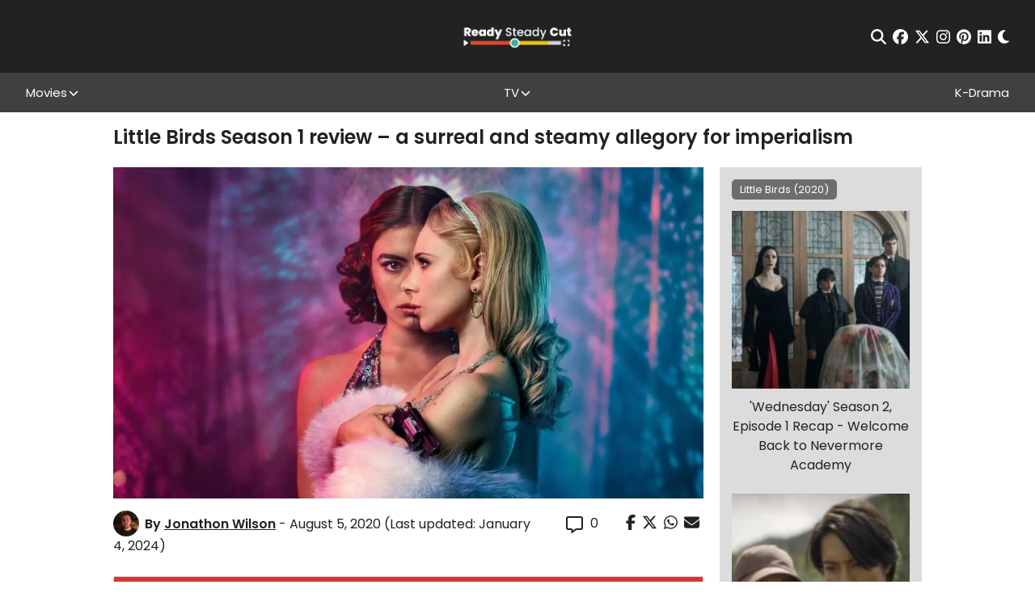

--- FILE ---
content_type: text/css; charset=utf-8
request_url: https://readysteadycut.com/wp-content/themes/rsc/assets/css/style.css?ver=v1711012784
body_size: 14112
content:
html{-webkit-box-sizing:border-box;box-sizing:border-box}*,*:before,*:after{-webkit-box-sizing:border-box;box-sizing:border-box}html{font-family:sans-serif;-ms-text-size-adjust:100%;-webkit-text-size-adjust:100%}body{margin:0}article,aside,details,figcaption,figure,footer,header,hgroup,main,menu,nav,section,summary{display:block}audio,canvas,progress,video{display:inline-block;vertical-align:baseline}audio:not([controls]){display:none;height:0}[hidden],template{display:none}a{background-color:rgba(0,0,0,0)}a:active,a:hover{outline:0}abbr[title]{border-bottom:1px dotted}b,strong{font-weight:bold}dfn{font-style:italic}h1{font-size:2em;margin:.67em 0}mark{background:#ff0;color:#000}small{font-size:80%}sub,sup{font-size:75%;line-height:0;position:relative;vertical-align:baseline}sup{top:-0.5em}sub{bottom:-0.25em}img{border:0}svg:not(:root){overflow:hidden}figure{margin:1em 40px}hr{-webkit-box-sizing:content-box;box-sizing:content-box;height:0}pre{overflow:auto}code,kbd,pre,samp{font-family:monospace,monospace;font-size:1em}button,input,optgroup,select,textarea{color:inherit;font:inherit;margin:0}button{overflow:visible}button,select{text-transform:none}button,html input[type=button],input[type=reset],input[type=submit]{-webkit-appearance:button;cursor:pointer}button[disabled],html input[disabled]{cursor:default}button::-moz-focus-inner,input::-moz-focus-inner{border:0;padding:0}input{line-height:normal}input[type=checkbox],input[type=radio]{-webkit-box-sizing:border-box;box-sizing:border-box;padding:0}input[type=number]::-webkit-inner-spin-button,input[type=number]::-webkit-outer-spin-button{height:auto}input[type=search]{-webkit-appearance:textfield;-webkit-box-sizing:content-box;box-sizing:content-box}input[type=search]::-webkit-search-cancel-button,input[type=search]::-webkit-search-decoration{-webkit-appearance:none}fieldset{border:1px solid silver;margin:0 2px;padding:.35em .625em .75em}legend{border:0;padding:0}textarea{overflow:auto}optgroup{font-weight:bold}table{border-collapse:collapse;border-spacing:0}td,th{padding:0}button{background:none;border:none;padding:0}:root{--c-primary: #e14931;--c-white: #fff}[data-theme=light]{--c-text: #222;--c-bg: #fff;--c-bg-rgb: 255 255 255;--c-link: #e14931;--sidebar-bg: rgb(64 64 64 / 18%);--related-fallback-bg: #edca00;--newsletter-cta-bg: #35aea3;--comment-bg: #f8f8f8;--comment-border: 1px solid #eaeaea;--form-element-bg: #fff;--dropdown-bg: #222;--article-nav-bg: #404040;--article-nav-text: var(--c-bg);--author-box-border: #404040;--caption-bg: #404040;--caption-text: #fff;--spoiler-bg: #F8F656;--spoiler-text: var(--c-text);--toc-bg: #b9090b;--toc-title: #fff;--toc-text: #b9090b;--toc-border: #eaeaea}[data-theme=dark]{--c-text: #fff;--c-bg: #222;--c-bg-rgb: 34 34 34;--c-link: #e14931;--sidebar-bg: rgb(64 64 64 / 100%);--related-fallback-bg: #937d01;--newsletter-cta-bg: #286863;--comment-bg: #424242;--comment-border: 1px solid #000;--form-element-bg: #424242;--dropdown-bg: #404040;--article-nav-bg: var(--form-element-bg);--article-nav-text: var(--c-text);--author-box-border: #000;--caption-bg: #404040;--caption-text: #fff;--spoiler-bg: #F8F656;--spoiler-text: var(--c-bg);--toc-bg: #b9090b;--toc-title: #fff;--toc-text: #fff;--toc-border: #000}@-webkit-keyframes fade-in{0%{opacity:0}100%{opacity:1}}@keyframes fade-in{0%{opacity:0}100%{opacity:1}}.fade-in{opacity:0;-webkit-animation-name:fade-in;animation-name:fade-in;-webkit-animation-duration:.3s;animation-duration:.3s;-webkit-animation-iteration-count:1;animation-iteration-count:1;-webkit-animation-direction:normal;animation-direction:normal;-webkit-animation-timing-function:ease-out;animation-timing-function:ease-out;-webkit-animation-fill-mode:forwards;animation-fill-mode:forwards;-webkit-animation-delay:.3s;animation-delay:.3s}.btn,input[type=submit],button[type=submit],.wp-block-button__link{-webkit-box-align:center;-ms-flex-align:center;align-items:center;background-color:var(--c-text);border:1px solid var(--c-text);border-radius:0;color:var(--c-bg);display:-webkit-inline-box;display:-ms-inline-flexbox;display:inline-flex;font-family:"Poppins",sans-serif;font-size:10px;font-weight:700;-webkit-box-pack:center;-ms-flex-pack:center;justify-content:center;letter-spacing:2px;line-height:1;min-width:110px;height:33px;padding:5px 15px;text-align:center;text-transform:uppercase;-webkit-transition:all .2s ease-in;transition:all .2s ease-in}@media(min-width: 768px){.btn,input[type=submit],button[type=submit],.wp-block-button__link{font-size:12px;min-width:150px;height:40px;padding-left:24px;padding-right:24px}}.btn:hover,input[type=submit]:hover,button[type=submit]:hover,.wp-block-button__link:hover{background-color:var(--c-bg);border-color:var(--c-text);color:var(--c-text)}.btn-primary,.wp-block-button__link-primary{background-color:#e14931;border-color:#e14931}.btn-primary:hover,.wp-block-button__link-primary:hover{background-color:#e14931;color:var(--c-bg);border-color:var(--c-bg)}.btn.disabled,input.disabled[type=submit],button.disabled[type=submit],.btn[disabled],input[disabled][type=submit],button[disabled][type=submit],.wp-block-button__link.disabled,.wp-block-button__link[disabled]{pointer-events:none;opacity:.7}.mfp-bg{top:0;left:0;width:100%;height:100%;z-index:1042;overflow:hidden;position:fixed;background:#fff;opacity:1}.mfp-wrap{top:0;left:0;width:100%;height:100%;z-index:1043;position:fixed;outline:none !important;-webkit-backface-visibility:hidden}.mfp-container{text-align:center;position:absolute;width:100%;height:100%;left:0;top:0;padding:0 8px;-webkit-box-sizing:border-box;box-sizing:border-box}.mfp-container:before{content:"";display:inline-block;height:100%;vertical-align:middle}.mfp-align-top .mfp-container:before{display:none}.mfp-content{position:relative;display:inline-block;vertical-align:middle;margin:0 auto;text-align:left;z-index:1045}.mfp-inline-holder .mfp-content,.mfp-ajax-holder .mfp-content{width:100%;cursor:auto}.mfp-ajax-cur{cursor:progress}.mfp-zoom-out-cur,.mfp-zoom-out-cur .mfp-image-holder .mfp-close{cursor:-webkit-zoom-out;cursor:zoom-out}.mfp-zoom{cursor:pointer;cursor:-webkit-zoom-in;cursor:zoom-in}.mfp-auto-cursor .mfp-content{cursor:auto}.mfp-close,.mfp-arrow,.mfp-preloader,.mfp-counter{-webkit-user-select:none;-moz-user-select:none;-ms-user-select:none;user-select:none}.mfp-loading.mfp-figure{display:none}.mfp-hide{display:none !important}.mfp-preloader{color:#ccc;position:absolute;top:50%;width:auto;text-align:center;margin-top:-0.8em;left:8px;right:8px;z-index:1044}.mfp-preloader a{color:#ccc}.mfp-preloader a:hover{color:#fff}.mfp-s-ready .mfp-preloader{display:none}.mfp-s-error .mfp-content{display:none}button.mfp-close,button.mfp-arrow{overflow:visible;cursor:pointer;background:rgba(0,0,0,0);border:0;-webkit-appearance:none;display:block;outline:none;padding:0;z-index:1046;-webkit-box-shadow:none;box-shadow:none;-ms-touch-action:manipulation;touch-action:manipulation}button::-moz-focus-inner{padding:0;border:0}.mfp-close{width:44px;height:44px;line-height:44px;position:absolute;right:0;top:0;text-decoration:none;text-align:center;opacity:.65;padding:0 0 18px 10px;color:#fff;font-style:normal;font-size:28px;font-family:Arial,Baskerville,monospace}.mfp-close:hover,.mfp-close:focus{opacity:1}.mfp-close:active{top:1px}.mfp-close-btn-in .mfp-close{color:#333}.mfp-image-holder .mfp-close,.mfp-iframe-holder .mfp-close{color:#fff;right:-6px;text-align:right;padding-right:6px;width:100%}.mfp-counter{position:absolute;top:0;right:0;color:#ccc;font-size:12px;line-height:18px;white-space:nowrap}.mfp-arrow{position:absolute;opacity:.65;margin:0;top:50%;margin-top:-55px;padding:0;width:90px;height:110px;-webkit-tap-highlight-color:rgba(0,0,0,0)}.mfp-arrow:active{margin-top:-54px}.mfp-arrow:hover,.mfp-arrow:focus{opacity:1}.mfp-arrow:before,.mfp-arrow:after{content:"";display:block;width:0;height:0;position:absolute;left:0;top:0;margin-top:35px;margin-left:35px;border:medium inset rgba(0,0,0,0)}.mfp-arrow:after{border-top-width:13px;border-bottom-width:13px;top:8px}.mfp-arrow:before{border-top-width:21px;border-bottom-width:21px;opacity:.7}.mfp-arrow-left{left:0}.mfp-arrow-left:after{border-right:17px solid #fff;margin-left:31px}.mfp-arrow-left:before{margin-left:25px;border-right:27px solid #3f3f3f}.mfp-arrow-right{right:0}.mfp-arrow-right:after{border-left:17px solid #fff;margin-left:39px}.mfp-arrow-right:before{border-left:27px solid #3f3f3f}.mfp-iframe-holder{padding-top:40px;padding-bottom:40px}.mfp-iframe-holder .mfp-content{line-height:0;width:100%;max-width:900px}.mfp-iframe-holder .mfp-close{top:-40px}.mfp-iframe-scaler{width:100%;height:0;overflow:hidden;padding-top:56.25%}.mfp-iframe-scaler iframe{position:absolute;display:block;top:0;left:0;width:100%;height:100%;-webkit-box-shadow:0 0 8px rgba(0,0,0,.6);box-shadow:0 0 8px rgba(0,0,0,.6);background:#000}img.mfp-img{width:auto;max-width:100%;height:auto;display:block;line-height:0;-webkit-box-sizing:border-box;box-sizing:border-box;padding:40px 0 40px;margin:0 auto}.mfp-figure{line-height:0}.mfp-figure:after{content:"";position:absolute;left:0;top:40px;bottom:40px;display:block;right:0;width:auto;height:auto;z-index:-1;-webkit-box-shadow:0 0 8px rgba(0,0,0,.6);box-shadow:0 0 8px rgba(0,0,0,.6);background:#444}.mfp-figure small{color:#bdbdbd;display:block;font-size:12px;line-height:14px}.mfp-figure figure{margin:0}.mfp-bottom-bar{margin-top:-36px;position:absolute;top:100%;left:0;width:100%;cursor:auto}.mfp-title{text-align:left;line-height:18px;color:#f3f3f3;word-wrap:break-word;padding-right:36px}.mfp-image-holder .mfp-content{max-width:100%}.mfp-gallery .mfp-image-holder .mfp-figure{cursor:pointer}@media screen and (max-width: 800px)and (orientation: landscape),screen and (max-height: 300px){.mfp-img-mobile .mfp-image-holder{padding-left:0;padding-right:0}.mfp-img-mobile img.mfp-img{padding:0}.mfp-img-mobile .mfp-figure:after{top:0;bottom:0}.mfp-img-mobile .mfp-figure small{display:inline;margin-left:5px}.mfp-img-mobile .mfp-bottom-bar{background:rgba(0,0,0,.6);bottom:0;margin:0;top:auto;padding:3px 5px;position:fixed;-webkit-box-sizing:border-box;box-sizing:border-box}.mfp-img-mobile .mfp-bottom-bar:empty{padding:0}.mfp-img-mobile .mfp-counter{right:5px;top:3px}.mfp-img-mobile .mfp-close{top:0;right:0;width:35px;height:35px;line-height:35px;background:rgba(0,0,0,.6);position:fixed;text-align:center;padding:0}}@media all and (max-width: 900px){.mfp-arrow{-webkit-transform:scale(0.75);-ms-transform:scale(0.75);transform:scale(0.75)}.mfp-arrow-left{-webkit-transform-origin:0;-ms-transform-origin:0;transform-origin:0}.mfp-arrow-right{-webkit-transform-origin:100%;-ms-transform-origin:100%;transform-origin:100%}.mfp-container{padding-left:6px;padding-right:6px}}.js-popup{margin:0 auto;padding:32px 0;position:relative;max-width:720px}.js-popup--narrow{max-width:358px}.js-popup h1,.js-popup h2,.js-popup h3,.js-popup h4,.js-popup h5,.js-popup h6{line-height:1.25;margin-bottom:16px}.js-popup .wpcf7{padding-top:1em}@media(min-width: 768px){.js-popup .wpcf7{padding-top:2em}}.js-popup .mfp-close{width:30px;height:30px;line-height:30px}.mobile-nav-toggle{background:none;border:none;display:block;padding:0;position:relative;z-index:100}.mobile-nav-toggle__icon-bar{background-color:#fff;display:block;height:2px;-webkit-transform-origin:center center;-ms-transform-origin:center center;transform-origin:center center;-webkit-transition:all .2s ease-in;transition:all .2s ease-in;width:20px}@media(min-width: 768px){.mobile-nav-toggle__icon-bar{height:3px;width:30px}}.mobile-nav-toggle__icon-bar:nth-child(2){margin:5px 0}.mobile-nav-toggle--active .mobile-nav-toggle__icon-bar{background-color:#e14931}.mobile-nav-toggle--active .mobile-nav-toggle__icon-bar:nth-child(1){-webkit-transform:translateY(7px) rotate(-135deg);-ms-transform:translateY(7px) rotate(-135deg);transform:translateY(7px) rotate(-135deg)}@media(min-width: 768px){.mobile-nav-toggle--active .mobile-nav-toggle__icon-bar:nth-child(1){-webkit-transform:translateY(8px) rotate(-135deg);-ms-transform:translateY(8px) rotate(-135deg);transform:translateY(8px) rotate(-135deg)}}.mobile-nav-toggle--active .mobile-nav-toggle__icon-bar:nth-child(2){-webkit-transform:scale(0);-ms-transform:scale(0);transform:scale(0)}.mobile-nav-toggle--active .mobile-nav-toggle__icon-bar:nth-child(3){-webkit-transform:translateY(-7px) rotate(135deg);-ms-transform:translateY(-7px) rotate(135deg);transform:translateY(-7px) rotate(135deg)}@media(min-width: 768px){.mobile-nav-toggle--active .mobile-nav-toggle__icon-bar:nth-child(3){-webkit-transform:translateY(-8px) rotate(135deg);-ms-transform:translateY(-8px) rotate(135deg);transform:translateY(-8px) rotate(135deg)}}input[type=text],input[type=password],input[type=email],input[type=tel],input[type=number],input[type=date],input[type=url]{background:var(--form-element-bg);border:1px solid rgba(0,0,0,0);border-radius:0;color:var(--c-text);font-size:13px;height:34px;padding:5px 10px;width:100%}input[type=text]::-webkit-input-placeholder,input[type=password]::-webkit-input-placeholder,input[type=email]::-webkit-input-placeholder,input[type=tel]::-webkit-input-placeholder,input[type=number]::-webkit-input-placeholder,input[type=date]::-webkit-input-placeholder,input[type=url]::-webkit-input-placeholder{color:#707070}input[type=text]::-moz-placeholder,input[type=password]::-moz-placeholder,input[type=email]::-moz-placeholder,input[type=tel]::-moz-placeholder,input[type=number]::-moz-placeholder,input[type=date]::-moz-placeholder,input[type=url]::-moz-placeholder{color:#707070}input[type=text]:-ms-input-placeholder,input[type=password]:-ms-input-placeholder,input[type=email]:-ms-input-placeholder,input[type=tel]:-ms-input-placeholder,input[type=number]:-ms-input-placeholder,input[type=date]:-ms-input-placeholder,input[type=url]:-ms-input-placeholder{color:#707070}input[type=text]:-moz-placeholder,input[type=password]:-moz-placeholder,input[type=email]:-moz-placeholder,input[type=tel]:-moz-placeholder,input[type=number]:-moz-placeholder,input[type=date]:-moz-placeholder,input[type=url]:-moz-placeholder{color:#707070}input[type=text]:focus,input[type=password]:focus,input[type=email]:focus,input[type=tel]:focus,input[type=number]:focus,input[type=date]:focus,input[type=url]:focus{border-color:#222}input[type=text][aria-invalid=true],input[type=password][aria-invalid=true],input[type=email][aria-invalid=true],input[type=tel][aria-invalid=true],input[type=number][aria-invalid=true],input[type=date][aria-invalid=true],input[type=url][aria-invalid=true]{border-color:red}input[type=text]::-ms-reveal,input[type=text]::-ms-clear,input[type=password]::-ms-reveal,input[type=password]::-ms-clear,input[type=email]::-ms-reveal,input[type=email]::-ms-clear,input[type=tel]::-ms-reveal,input[type=tel]::-ms-clear,input[type=number]::-ms-reveal,input[type=number]::-ms-clear,input[type=date]::-ms-reveal,input[type=date]::-ms-clear,input[type=url]::-ms-reveal,input[type=url]::-ms-clear{display:none}input[type=text]:not(.flatpickr-input)[readonly],input[type=password]:not(.flatpickr-input)[readonly],input[type=email]:not(.flatpickr-input)[readonly],input[type=tel]:not(.flatpickr-input)[readonly],input[type=number]:not(.flatpickr-input)[readonly],input[type=date]:not(.flatpickr-input)[readonly],input[type=url]:not(.flatpickr-input)[readonly]{color:#404040;cursor:default;pointer-events:none}input[type=text]:not(.flatpickr-input)[readonly]:focus,input[type=password]:not(.flatpickr-input)[readonly]:focus,input[type=email]:not(.flatpickr-input)[readonly]:focus,input[type=tel]:not(.flatpickr-input)[readonly]:focus,input[type=number]:not(.flatpickr-input)[readonly]:focus,input[type=date]:not(.flatpickr-input)[readonly]:focus,input[type=url]:not(.flatpickr-input)[readonly]:focus{border-color:#c9c5bd}input[type=date]::-webkit-calendar-picker-indicator{background:rgba(0,0,0,0);bottom:0;color:rgba(0,0,0,0);cursor:pointer;height:auto;left:0;position:absolute;right:0;top:0;width:auto;z-index:10}input[type=date]::-webkit-inner-spin-button,input[type=date]::-webkit-clear-button{position:relative;z-index:11}textarea{background:var(--form-element-bg);border:1px solid rgba(0,0,0,0);border-radius:0;color:var(--c-text);display:block;font-size:13px;height:100px;padding:10px;resize:vertical;width:100%}textarea::-webkit-input-placeholder{color:#404040}textarea::-moz-placeholder{color:#404040}textarea:-ms-input-placeholder{color:#404040}textarea:-moz-placeholder{color:#404040}textarea:focus{border-color:#e14931}textarea[aria-invalid=true]{border-color:red}select{--background-color: #FFFFFF;display:block;font-size:12px;font-family:"Poppins",sans-serif;font-weight:400;color:#222;line-height:1.2;padding:.6em 1.4em .5em 15px;width:100%;max-width:100%;-webkit-box-sizing:border-box;box-sizing:border-box;margin:0;border:1px solid #c9c5bd;-webkit-box-shadow:none;box-shadow:none;border-radius:0;-moz-appearance:none;-webkit-appearance:none;appearance:none;background-color:var(--background-color);background-image:url("[data-uri]"),-webkit-gradient(linear, left top, left bottom, from(var(--background-color)), to(var(--background-color)));background-image:url("[data-uri]"),linear-gradient(to bottom, var(--background-color) 0%, var(--background-color) 100%);background-repeat:no-repeat,repeat;background-position:right .7em top 50%,0 0;background-size:.65em auto,100%;outline:none;height:32px}@media(min-width: 768px){select{font-size:16px;height:40px}}select::-ms-expand{display:none}select:hover{cursor:pointer}select option{font-weight:400}select.filter{border:1px solid #c9c5bd;font-size:12px;font-weight:500;height:32px;letter-spacing:2px;padding-top:2px;padding-bottom:2px;padding-left:16px;padding-right:14px;text-transform:uppercase;width:auto;background-position:right 4px top 50%,0 0;background-size:7px auto,100%}select.filter option{text-transform:none}select.sort{font-size:14px;border:none;color:#222;padding-left:5px;background-position:right 4px top 50%,0 0;background-size:7px auto,100%}.validation_error{background-color:red;color:#fff;font-size:14px;padding:5px 15px}.gform_heading{margin-bottom:15px}.gform_heading .gform_title{color:inherit;font-size:18px}.gform_body .gform_fields{list-style:none;margin:0;padding:0}@media(min-width: 768px){.gform_body .gform_fields{-webkit-box-align:start;-ms-flex-align:start;align-items:flex-start;display:-webkit-box;display:-ms-flexbox;display:flex;-ms-flex-wrap:wrap;flex-wrap:wrap;-webkit-box-pack:justify;-ms-flex-pack:justify;justify-content:space-between}}.gform_body .gfield{-ms-flex-preferred-size:100%;flex-basis:100%;margin-bottom:20px;overflow:hidden}.gform_body .gfield:last-child{margin-bottom:0}@media(min-width: 768px){.gform_body .gfield.half{-ms-flex-preferred-size:48%;flex-basis:48%}}.gform_body .gfield .gfield_label{display:block;margin-bottom:5px}.gform_body .gfield.hidden_label .gfield_label{position:absolute;opacity:0;width:0;height:0;overflow:hidden}.gform_body .gfield_error input[type=text],.gform_body .gfield_error input[type=password],.gform_body .gfield_error input[type=email],.gform_body .gfield_error input[type=tel],.gform_body .gfield_error input[type=number],.gform_body .gfield_error textarea{border-color:red}.gform_body .gfield .ginput_container_consent{-webkit-box-align:center;-ms-flex-align:center;align-items:center;display:-webkit-box;display:-ms-flexbox;display:flex;font-family:"Poppins",sans-serif;font-size:12px;font-weight:700;padding:15px 0}.gform_body .gfield .ginput_container_consent .gfield_consent_label{-webkit-box-align:center;-ms-flex-align:center;align-items:center;cursor:pointer;display:-webkit-box;display:-ms-flexbox;display:flex;text-align:left}.gform_body .gfield .ginput_container_consent .gfield_consent_label:before{border:1px solid #222;background-size:auto 70%;background-position:center center;background-repeat:no-repeat;content:"";display:block;-ms-flex-negative:0;flex-shrink:0;height:30px;margin-right:15px;width:30px}.gform_body .gfield .ginput_container_consent input[type=checkbox]{position:absolute;opacity:0}.gform_body .gfield .ginput_container_consent input[type=checkbox]:checked+.gfield_consent_label:before{background-image:url("[data-uri]");border-color:#e14931;background-color:#e14931}.gform_body .gfield .gfield_checkbox{display:-webkit-box;display:-ms-flexbox;display:flex;-webkit-box-orient:vertical;-webkit-box-direction:normal;-ms-flex-direction:column;flex-direction:column;list-style:none;padding:0}@media(min-width: 768px){.gform_body .gfield .gfield_checkbox{-ms-flex-wrap:wrap;flex-wrap:wrap;-webkit-box-orient:horizontal;-webkit-box-direction:normal;-ms-flex-direction:row;flex-direction:row;-webkit-box-pack:justify;-ms-flex-pack:justify;justify-content:space-between}}.gform_body .gfield .gfield_checkbox li{margin-bottom:5px;margin-right:5px}.gform_body .gfield .gfield_checkbox li label{-webkit-box-align:center;-ms-flex-align:center;align-items:center;cursor:pointer;display:-webkit-box;display:-ms-flexbox;display:flex;font-size:12px;font-weight:700;text-align:left}.gform_body .gfield .gfield_checkbox li label:before{border:1px solid #222;background-size:auto 70%;background-position:center center;background-repeat:no-repeat;content:"";display:block;-ms-flex-negative:0;flex-shrink:0;height:30px;margin-right:15px;width:30px}.gform_body .gfield .gfield_checkbox li input{position:absolute;opacity:0}.gform_body .gfield .gfield_checkbox li input:checked+label:before{background-image:url("[data-uri]");border-color:#e14931;background-color:#e14931}.gform_body .gfield .validation_message{display:block;font-size:12px;padding:5px}.gform_footer{-webkit-box-align:center;-ms-flex-align:center;align-items:center;display:-webkit-box;display:-ms-flexbox;display:flex;-webkit-box-pack:end;-ms-flex-pack:end;justify-content:flex-end}.gform_footer input[type=submit]{-webkit-box-ordinal-group:100;-ms-flex-order:99;order:99;margin-left:15px}.fields-wrapper{-webkit-box-align:start;-ms-flex-align:start;align-items:flex-start;display:-webkit-box;display:-ms-flexbox;display:flex;-ms-flex-wrap:wrap;flex-wrap:wrap;-webkit-box-pack:justify;-ms-flex-pack:justify;justify-content:space-between}.fields-wrapper br{display:none}.fields-wrapper .input-wrapper{margin-bottom:1em;width:100%}.fields-wrapper .input-wrapper.half{width:48%}.fields-wrapper .input-wrapper>label{color:#e14931;display:block;font-size:12px;letter-spacing:2px;margin-bottom:8px;padding:0 15px 0 0;position:relative;text-transform:uppercase}.fields-wrapper .input-wrapper .wpcf7-form-control-wrap{display:block}.fields-wrapper .input-wrapper .wpcf7-form-control-wrap .wpcf7-acceptance{display:block}.fields-wrapper .input-wrapper .wpcf7-form-control-wrap .wpcf7-acceptance .wpcf7-list-item{display:block;margin:0}.fields-wrapper .input-wrapper .wpcf7-form-control-wrap .wpcf7-acceptance .wpcf7-list-item a{margin-left:4px;text-decoration:underline}.fields-wrapper .input-wrapper .wpcf7-form-control-wrap .wpcf7-acceptance .wpcf7-list-item label{display:block}.fields-wrapper .input-wrapper .wpcf7-form-control-wrap .wpcf7-acceptance .wpcf7-list-item-label{-webkit-box-align:center;-ms-flex-align:center;align-items:center;display:-webkit-box;display:-ms-flexbox;display:flex;font-size:.875em}.fields-wrapper .input-wrapper .wpcf7-form-control-wrap .wpcf7-acceptance .wpcf7-list-item-label:before{background-color:#fff;background-size:80% auto;background-position:center center;background-repeat:no-repeat;border:1px solid #c9c5bd;content:"";-ms-flex-negative:0;flex-shrink:0;height:18px;margin-right:12px;width:18px}.fields-wrapper .input-wrapper .wpcf7-form-control-wrap .wpcf7-acceptance .wpcf7-list-item-label:after{display:none}.fields-wrapper .input-wrapper .wpcf7-form-control-wrap .wpcf7-acceptance .wpcf7-list-item-label:hover{cursor:pointer}.fields-wrapper .input-wrapper .wpcf7-form-control-wrap .wpcf7-acceptance .wpcf7-list-item-label:hover:before{border-color:#e14931}.fields-wrapper .input-wrapper .wpcf7-form-control-wrap .wpcf7-acceptance .wpcf7-list-item input{position:absolute;opacity:0}.fields-wrapper .input-wrapper .wpcf7-form-control-wrap .wpcf7-acceptance .wpcf7-list-item input:checked+*:before{background-image:url("[data-uri]");background-color:#e14931;border-color:#e14931}.fields-wrapper .input-wrapper .wpcf7-form-control-wrap .wpcf7-not-valid-tip{display:block;font-size:12px}.fields-wrapper .submit-wrapper{-webkit-box-align:center;-ms-flex-align:center;align-items:center;display:-webkit-box;display:-ms-flexbox;display:flex;padding-top:8px;width:100%}.fields-wrapper .submit-wrapper .btn,.fields-wrapper .submit-wrapper input[type=submit],.fields-wrapper .submit-wrapper button[type=submit]{width:auto}.fields-wrapper .submit-wrapper--full{position:relative}.fields-wrapper .submit-wrapper--full .btn,.fields-wrapper .submit-wrapper--full input[type=submit],.fields-wrapper .submit-wrapper--full button[type=submit]{width:100%}.fields-wrapper .submit-wrapper--full .ajax-loader{left:100%;position:absolute;top:50%;-webkit-transform:translateY(-50%);-ms-transform:translateY(-50%);transform:translateY(-50%)}.fields-wrapper .title-wrapper{font-size:1em;font-weight:400;letter-spacing:1px;padding-top:12px;margin-bottom:1em;text-transform:uppercase;width:100%}@media(min-width: 992px){.fields-wrapper .title-wrapper{padding-top:24px}}.fields-wrapper>*:first-child{margin-top:0;padding-top:0}.wpcf7 form .wpcf7-response-output{border-width:1px;font-size:14px;line-height:1.2;padding-top:10px;padding-bottom:10px;margin:1em 0}.tip{position:absolute;right:0;top:50%;-webkit-transform:translateY(-50%);-ms-transform:translateY(-50%);transform:translateY(-50%);z-index:50}.tip__button{background:none;border:1px solid #e14931;border-radius:20px;cursor:pointer;display:block;height:12px;padding:0;width:12px;font-size:8px;line-height:1;text-align:center}.tip__button:before{content:"i";position:absolute;top:50%;left:60%;-webkit-transform:translate(-50%, -50%);-ms-transform:translate(-50%, -50%);transform:translate(-50%, -50%)}.tip__text{background-color:#e14931;-webkit-clip-path:polygon(0 10px, 45% 10px, 50% 0, 55% 10px, 100% 10px, 100% 100%, 0 100%);clip-path:polygon(0 10px, 45% 10px, 50% 0, 55% 10px, 100% 10px, 100% 100%, 0 100%);left:50%;overflow:hidden;padding:20px 15px 8px;position:absolute;-webkit-transform:translateX(-50%);-ms-transform:translateX(-50%);transform:translateX(-50%);top:100%;display:none;font-size:12px;color:#fff;text-transform:none;line-height:1.3;width:250px}.contact-form input[type=email],.contact-form input[type=tel],.contact-form input[type=text],.contact-form input[type=url]{margin-bottom:0 !important;width:100% !important}.contact-form .contact-submit button[type=submit]{background-color:#35aea3;border:none;border-radius:0;display:block;font-weight:600;font-size:13px;letter-spacing:0;margin-left:auto;text-transform:none}.contact-form .contact-submit button[type=submit]:hover{background-color:#222;color:#fff}.contact-form .grunion-field-label{font-weight:400;font-size:13px;margin:0}.contact-form .grunion-field-wrap{margin-bottom:13px;position:relative}.contact-form .grunion-field-wrap .grunion-field-label{left:10px;position:absolute;top:7px;-webkit-transition:all .2s ease-in;transition:all .2s ease-in}.contact-form .grunion-field-wrap.active .grunion-field-label{font-size:8px;top:0;-webkit-transform:translateY(-100%);-ms-transform:translateY(-100%);transform:translateY(-100%);left:0}.social-icons{-webkit-box-align:center;-ms-flex-align:center;align-items:center;display:-webkit-box;display:-ms-flexbox;display:flex;font-size:19px}.social-icons__icon{color:inherit;display:block;margin:0 4px;-webkit-transition:all .2s ease-in;transition:all .2s ease-in}.social-icons__icon:last-child{margin-right:0}.social-icons__icon svg{display:block}.social-icons__icon:hover{color:#edca00}.sharing-icons{-webkit-box-align:center;-ms-flex-align:center;align-items:center;display:-webkit-box;display:-ms-flexbox;display:flex}.sharing-icon{background:none;border:none;display:block;margin:0 4px;padding:0}.sharing-icon:last-child{margin-right:0}.sharing-icon svg{font-size:19px}.sharing-icon--facebook:hover{color:#3b5998}.sharing-icon--twitter:hover{color:#1da1f2}.sharing-icon--whatsapp:hover{color:#075e54}.sharing-icon--email:hover{color:#e14931}.sharing-icon--link:hover{color:#edca00}.slick-slider{position:relative;display:block;-webkit-box-sizing:border-box;box-sizing:border-box;-webkit-touch-callout:none;-webkit-user-select:none;-moz-user-select:none;-ms-user-select:none;user-select:none;-ms-touch-action:pan-y;touch-action:pan-y;-webkit-tap-highlight-color:rgba(0,0,0,0)}.slick-slider.slick-initialized{opacity:1}.slick-list{position:relative;overflow:hidden;display:block;margin:0;padding:0}.slick-list:focus{outline:none}.slick-list.dragging{cursor:pointer;cursor:hand}.slick-slider .slick-track,.slick-slider .slick-list{-webkit-transform:translate3d(0, 0, 0);-ms-transform:translate3d(0, 0, 0);transform:translate3d(0, 0, 0)}.slick-track{min-width:100%;position:relative;left:0;top:0;display:block;margin-left:auto;margin-right:auto}.slick-track:before,.slick-track:after{content:"";display:table}.slick-track:after{clear:both}.slick-loading .slick-track{visibility:hidden}.slick-slide{float:left;height:100%;min-height:1px;display:none}[dir=rtl] .slick-slide{float:right}.slick-slide img{display:block}.slick-slide.slick-loading img{display:none}.slick-slide.dragging img{pointer-events:none}.slick-initialized .slick-slide{display:block}.slick-loading .slick-slide{visibility:hidden}.slick-vertical .slick-slide{display:block;height:auto;border:1px solid rgba(0,0,0,0)}.slick-arrow.slick-hidden{display:none}.slick-prev,.slick-next{background:none;border:none;display:block;height:17px;padding:0;position:absolute;top:calc(50% - 8px);width:20px;z-index:50}@media(min-width: 768px){.slick-prev,.slick-next{height:24px;top:calc(50% - 12px);width:28px}}.slick-prev svg,.slick-next svg{fill:#fff;display:block;width:100%;height:100%}@media(min-width: 1200px){.slick-prev:hover svg,.slick-next:hover svg{fill:#edca00}}.slick-prev{left:5px}@media(min-width: 992px){.slick-prev{left:20px}}.slick-next{right:5px}@media(min-width: 992px){.slick-next{right:20px}}.slick-dots{-webkit-box-align:center;-ms-flex-align:center;align-items:center;bottom:0;display:-webkit-box !important;display:-ms-flexbox !important;display:flex !important;-webkit-box-pack:center;-ms-flex-pack:center;justify-content:center;left:0;list-style:none;margin:0 auto;padding:15px 0;position:absolute;right:0;overflow:hidden}.slick-dots li{display:block;float:left;margin:0 6px}.slick-dots li button{background-color:rgba(64,64,64,.5);border:1px solid #404040;border-radius:50px;display:block;font-size:0;height:8px;width:8px}.slick-dots li.slick-active button{background-color:#fff}.slick-dots--alt li button{background-color:#404040;opacity:.8}.slick-dots--alt li.slick-active button{background-color:#e14931;opacity:1}.searchform-wrapper{width:90%;max-width:700px}.searchform-wrapper__inner{position:relative}.searchform-wrapper__inner input[type=text]{background:none;border:none;border-bottom:2px solid #fff;color:#fff;height:60px;font-size:1.5em;padding-left:0;padding-right:35px;width:100%}.searchform-wrapper__inner input[type=text]::-webkit-input-placeholder{color:currentColor}.searchform-wrapper__inner input[type=text]::-moz-placeholder{color:currentColor;opacity:1}.searchform-wrapper__inner input[type=text]:-ms-input-placeholder{color:currentColor}.searchform-wrapper__inner input[type=text]:-moz-placeholder{color:currentColor}.searchform-wrapper__inner button{background:none;border:none;font-size:28px;height:auto;min-width:0;padding:0;position:absolute;right:0;top:0;bottom:0;width:auto}.searchform-wrapper__inner button:hover{background:none;color:#fff}.below-header{background:#222}@media(min-width: 768px){.below-header{padding:10px 0}}@media(min-width: 992px){.below-header{padding:20px 0}}.floater{background-color:rgba(255,255,255,.35);position:fixed;bottom:0;left:0;right:0;z-index:100}.floater__inner{max-width:728px;margin:0 auto;position:relative}.floater__inner:before{content:"";display:table;padding-top:12.36%}.floater__inner .code-block{position:absolute;top:0;right:0;bottom:0;left:0}.horizontal{padding:10px;width:var(--width, 100%)}@media(min-width: 992px){.horizontal{padding:20px}}.horizontal--flat{padding-top:0}@media(min-width: 768px){.above-footer{padding:10px 0}}@media(min-width: 992px){.above-footer{padding:20px 0}}.right-rail{display:none}@media(min-width: 768px){.right-rail{background-color:var(--sidebar-bg);display:block;padding-top:2em;position:sticky;top:50px}}.block-title{background:var(--bg, #404040);color:#fff;text-align:center;font-weight:500;font-size:1.25em;line-height:1.5;margin:0;padding:10px}.related-articles{display:none}@media(min-width: 768px){.related-articles{background-color:var(--sidebar-bg);display:block;padding:15px}}.related-articles.load-dynamically::after{display:none}.related-article{display:block}.related-article+.related-article{margin-top:23px}.related-article__img-wrapper{background-color:var(--related-fallback-bg);background-size:cover;background-position:center center;margin-bottom:11px;position:relative}.related-article__img-wrapper:before{content:"";display:table;padding-top:100%}.related-article__img-wrapper .text{position:absolute;top:50%;left:50%;-webkit-transform:translate(-50%, -50%);-ms-transform:translate(-50%, -50%);transform:translate(-50%, -50%)}.related-article__img{position:absolute;top:0;right:0;bottom:0;left:0;display:-webkit-box;display:-ms-flexbox;display:flex;z-index:3;overflow:hidden}.related-article__img img{display:block;-o-object-fit:cover;object-fit:cover;width:100%;height:100%;font-size:0}.related-article__title{text-align:center;font-size:1em;font-weight:400}.related-article.placeholder-block{outline:none}.related-article--placeholder .related-article__img-wrapper{background-color:#707070}.related-article--placeholder .related-article__title{justify-items:center;display:grid;grid-template-columns:100%;grid-template-rows:1fr 1fr 1fr;gap:2px;height:72px}.related-article--placeholder .related-article__title span{background-color:#707070;display:block;width:87%}.related-article--placeholder .related-article__title span:nth-child(2){width:95%}.related-article--placeholder .related-article__title span:nth-child(3){width:72%}.rsc-article-templates{margin-bottom:1em}.rsc-article-templates__nav{-webkit-box-align:stretch;-ms-flex-align:stretch;align-items:stretch;display:-webkit-box;display:-ms-flexbox;display:flex;-webkit-box-pack:start;-ms-flex-pack:start;justify-content:flex-start;text-align:center}.rsc-article-templates__nav button{background:#707070;color:#fff;display:block;font-size:.875em;height:3em;padding:5px 1em}.rsc-article-templates__nav button:hover{background:#404040}.rsc-article-templates__nav button.active{background:#222}.rsc-article-templates__tab{display:none}.rsc-article-templates__tab.active{display:block}.rsc-article-templates__main{padding-top:1em}.rsc-article-templates__heading{text-transform:uppercase;font-weight:600;background:#e14931;margin-top:1em;padding:5px 15px;color:#fff}.discovery-tool-cta{background-color:#222;color:#fff !important;display:none;margin:1em 0;position:relative}.discovery-tool-cta.active{display:block}.discovery-tool-cta__main{padding:17px 2em;position:relative;text-align:center;z-index:10}.discovery-tool-cta__main p{font-size:1em;font-weight:600;margin:0 0 7px !important}.discovery-tool-cta__main span{background-color:#35aea3;color:#404040;display:inline-block;font-size:.94em;font-weight:700;min-width:208px;padding:5px 15px;text-align:center}.discovery-tool-cta__img{pointer-events:none;position:absolute;z-index:5;top:0;right:0;bottom:0;left:0;overflow:hidden}.discovery-tool-cta__img img{display:block;height:100% !important;width:100%;max-width:none !important;max-width:none;-o-object-fit:cover;object-fit:cover}.discovery-tool-cta:hover .discovery-tool-cta__main span{background-color:#fff;color:#404040}.rsc-aff{-webkit-box-align:center;-ms-flex-align:center;align-items:center;background-color:var(--rsc-aff-bg);color:var(--rsc-aff-text);border:1px solid #707070;display:none;font-size:14px;padding:1em;margin:1em 0}.rsc-aff__logo{display:block;width:25%;margin-right:2em;-ms-flex-negative:0;flex-shrink:0}@media(max-width: 767px){.rsc-aff__logo{margin-right:1em}}.rsc-aff__logo img{display:block;width:80%;height:auto;margin:0 auto}@media(max-width: 767px){.rsc-aff__logo img{width:95%}}@media(max-width: 767px){.rsc-aff__main{font-size:12px}}.rsc-aff__main a{color:var(--rsc-aff-link) !important;text-decoration:underline;font-weight:700}.rsc-aff__main p:last-child{margin-bottom:0}.rsc-aff.active{display:-webkit-box;display:-ms-flexbox;display:flex}.rsc-aff.stack{-webkit-box-orient:vertical;-webkit-box-direction:normal;-ms-flex-direction:column;flex-direction:column}.rsc-aff.stack .rsc-aff__logo{width:60%;margin:0 auto 1em 0}.rsc-aff.stack .rsc-aff__logo img{margin:0}.rsc-aff--no-border{border:none}.rsc-newsletter{background-color:var(--newsletter-cta-bg);color:#fff !important;display:none;margin:1em 0;position:relative;width:100%;border:none;padding:17px 2em;position:relative;text-align:center}.rsc-newsletter.active{display:block}.rsc-newsletter span{background-color:#404040;color:#fff;display:inline-block;font-size:.94em;font-weight:700;min-width:208px;padding:5px 15px;text-align:center}.rsc-newsletter:hover span{background-color:#fff;color:#404040}.warning-box{background-color:var(--spoiler-bg);color:var(--spoiler-text);padding:10px 20px;font-family:"Poppins",sans-serif;font-size:22px;font-weight:bold;display:-webkit-box;display:-ms-flexbox;display:flex;-webkit-box-pack:center;-ms-flex-pack:center;justify-content:center;-webkit-box-align:center;-ms-flex-align:center;align-items:center;width:100%;max-width:100%;-webkit-box-sizing:border-box;box-sizing:border-box;margin-top:1em;margin-bottom:1em}.warning-box p{margin-bottom:0 !important}@media(max-width: 480px){.warning-box{font-size:18px;padding:8px 16px;display:-webkit-box;display:-ms-flexbox;display:flex;-webkit-box-pack:center;-ms-flex-pack:center;justify-content:center;-webkit-box-align:center;-ms-flex-align:center;align-items:center}}.article-wrapper__content .rsc-toc{margin:20px 0;background-color:var(--comment-bg);text-align:center}.article-wrapper__content .rsc-toc__title{background-color:var(--toc-bg);display:block;font-size:1em;color:var(--toc-title);padding:10px 20px;margin:0 !important}@media(min-width: 768px){.article-wrapper__content .rsc-toc__title{font-size:1.2em}}.article-wrapper__content .rsc-toc__list{border:1px solid var(--toc-border);list-style-type:none;padding:0;margin:0}.article-wrapper__content .rsc-toc__item a{border-top:1px solid var(--toc-border);display:block;padding:10px 20px;text-decoration:none;font-weight:400;color:var(--toc-text);font-size:.875em}@media(min-width: 768px){.article-wrapper__content .rsc-toc__item a{font-size:1em}}.article-wrapper__content .rsc-toc__item a .svg-inline--fa{display:inline-block;margin-right:5px}.article-wrapper__content .rsc-toc__item a strong{font-weight:inherit}.article-wrapper__content .rsc-toc__item a:hover{background-color:var(--toc-border)}.article-wrapper__content .rsc-toc__item:first-child a{border-top:none}.article-author-box{margin:15px 0;background-color:var(--sidebar-bg);border-top:2px solid var(--c-primary);padding:25px 15px}@media(min-width: 768px){.article-author-box{-webkit-box-align:start;-ms-flex-align:start;align-items:flex-start;display:-webkit-box;display:-ms-flexbox;display:flex;-webkit-box-pack:justify;-ms-flex-pack:justify;justify-content:space-between}}.article-author-box__img{margin-bottom:10px;text-align:center}@media(min-width: 768px){.article-author-box__img{width:20%}}.article-author-box__img img{display:block;max-width:150px !important}@media(min-width: 768px){.article-author-box__img img{max-width:100% !important}}@media(min-width: 768px){.article-author-box__main{width:75%}}.article-author-box__name{font-size:1em;font-weight:600;margin-bottom:10px}.article-author-box__name a{color:var(--c-primary)}.article-author-box__bio{margin-bottom:10px;font-size:.88em}@media(max-width: 767px){.article-author-box__btn .btn,.article-author-box__btn input[type=submit],.article-author-box__btn button[type=submit]{height:45px;font-size:12px;text-align:left;line-height:1.2}}html{height:auto;overflow-x:hidden;overflow-x:clip}body{background-color:var(--c-bg);color:var(--c-text);font-family:"Poppins",sans-serif;font-size:14px;font-weight:400;height:auto;line-height:1.2;-webkit-font-smoothing:antialiased;-moz-osx-font-smoothing:grayscale}@media(min-width: 992px){body{font-size:16px}}body ::-moz-selection{background:rgba(225,73,49,.99);color:#fff}body ::selection{background:rgba(225,73,49,.99);color:#fff}@media(max-width: 782px){#wpadminbar{display:none !important}}img:not(.lazy-img){height:auto;max-width:100%}img.alignleft{float:left;margin-right:15px;margin-bottom:15px}img.alignright{float:right;margin-left:15px;margin-bottom:15px}img.aligncenter{display:block;margin-left:auto;margin-right:auto}a{color:inherit;font-weight:inherit;text-decoration:none}p{margin-bottom:.89em;margin-top:0}p.text-lead{font-size:1.2em}@media(min-width: 992px){p.text-lead{font-size:1.33em}}h1,h2,h3{font-weight:600;line-height:1.5;margin:0}h4,h5,h6{font-weight:500;line-height:1.2;margin:0}h1{font-size:2em}h2{font-size:2em}h3{font-size:1.5em}h4{font-size:1.25em}h5{font-size:1.125em}h6{font-size:1em}figure{margin:0}*:focus{outline:none}*:first-child{margin-top:0}*:last-child{margin-bottom:0}.sr-only{border:0 !important;clip:rect(1px, 1px, 1px, 1px) !important;-webkit-clip-path:inset(50%) !important;clip-path:inset(50%) !important;height:1px !important;margin:-1px !important;overflow:hidden !important;padding:0 !important;position:absolute !important;width:1px !important;white-space:nowrap !important}.main-content{margin:0 auto;max-width:1440px}.main-content__inner{position:relative}.main-content__inner--flex{-webkit-box-align:stretch;-ms-flex-align:stretch;align-items:stretch;display:-webkit-box;display:-ms-flexbox;display:flex;-ms-flex-wrap:wrap;flex-wrap:wrap}.contained{margin:0 auto;max-width:1366px}.browser-message{background:#fff;display:none;height:100vh;position:relative;width:100%;z-index:999999}.browser-message-inner{font-size:2em;left:50%;position:absolute;text-align:center;top:50%;-webkit-transform:translate(-50%, -50%);-ms-transform:translate(-50%, -50%);transform:translate(-50%, -50%);width:60%}.browser-message-inner a{color:blue;text-decoration:underline}blockquote{position:relative;font-style:italic;padding:1rem;margin:0 auto 2rem;background:#f3d2cd;border-left:3px solid var(--c-primary);width:95%;color:#222}blockquote *:last-child{margin-bottom:0 !important}.wp-caption{display:block;margin-bottom:15px;padding:0;max-width:100%}.wp-caption.alignnone{display:block;width:100%}.wp-caption img{display:block;width:100%}.wp-caption-text{background-color:var(--caption-bg);color:var(--caption-text);font-size:12px;margin:0 !important;padding:15px;display:block}iframe{display:block;max-width:100%}.youtube-wrapper .btn,.youtube-wrapper input[type=submit],.youtube-wrapper button[type=submit]{color:#fff;display:none}.youtube-player{width:100%}.leaflet-control-attribution{display:none !important}.ajax-load-more-wrap{width:100%}.placeholder-block{pointer-events:none;-webkit-animation:1s infinite alternate blink;animation:1s infinite alternate blink;outline:1px solid #000}.placeholder-block:after{display:none}@-webkit-keyframes blink{from{opacity:1}to{opacity:.5}}@keyframes blink{from{opacity:1}to{opacity:.5}}.load-dynamically{position:relative}.load-dynamically:after{color:#fff;content:"Loading...";font-size:2em;font-weight:700;position:absolute;top:50%;left:0;right:0;text-align:center;-webkit-transform:translateY(-50%);-ms-transform:translateY(-50%);transform:translateY(-50%)}.rsc-iframe-wrapper{margin-bottom:1em}.site-header{--header-height: 69px;--header-offset: var(--offset, 0);background-color:#222;color:#fff;position:sticky;top:0;z-index:500}@media(min-width: 992px){.site-header{--header-height: 90px;top:calc(var(--header-height)*-1)}}.site-header__top{height:var(--header-height);display:-webkit-box;display:-ms-flexbox;display:flex;-webkit-box-align:center;-ms-flex-align:center;align-items:center}.site-header__top .site-header__inner{display:grid;grid-template-columns:auto auto 20px}@media(min-width: 768px){.site-header__top .site-header__inner{grid-template-columns:1fr 1fr 1fr}}.site-header__bottom{background-color:#404040;display:none;padding:15px 0}@media(min-width: 992px){.site-header__bottom{display:block;padding:0}}.site-header__bottom--active{display:block}.site-header__bottom .site-header__inner{display:-webkit-box;display:-ms-flexbox;display:flex;-webkit-box-orient:vertical;-webkit-box-direction:normal;-ms-flex-direction:column;flex-direction:column}@media(min-width: 992px){.site-header__bottom .site-header__inner{-webkit-box-align:center;-ms-flex-align:center;align-items:center;-webkit-box-orient:horizontal;-webkit-box-direction:normal;-ms-flex-direction:row;flex-direction:row;-webkit-box-pack:justify;-ms-flex-pack:justify;justify-content:space-between}}.site-header__inner{margin:0 auto;max-width:1500px;width:95%}.site-header__newsletter{display:-webkit-box;display:-ms-flexbox;display:flex;-webkit-box-align:center;-ms-flex-align:center;align-items:center}@media(max-width: 991px){.site-header__newsletter{display:none}}.site-header__newsletter button{background:none;border:none;padding:0;font-weight:700;font-size:14px}@media(min-width: 768px)and (max-width: 991px){.site-header__newsletter button{text-align:left}}.site-header__inner-newsletter{text-align:center;margin-bottom:1em}@media(min-width: 992px){.site-header__inner-newsletter{display:none}}.site-header__inner-newsletter button{background:none;border:none;padding:0;font-size:14px}.site-header__logo-wrapper{display:inline-block;grid-column:1/span 1}@media(min-width: 768px){.site-header__logo-wrapper{grid-column:2/span 1;text-align:center}}@media(min-width: 992px){.site-header__logo-wrapper{-webkit-box-align:center;-ms-flex-align:center;align-items:center;display:-webkit-box;display:-ms-flexbox;display:flex;-webkit-box-pack:center;-ms-flex-pack:center;justify-content:center}}.site-header__logo{display:inline-block}@media(min-width: 992px){.site-header__logo{display:block}}.site-header__logo img{display:block;height:28px;width:auto}@media(min-width: 400px){.site-header__logo img{height:33px}}@media(min-width: 768px){.site-header__logo img{height:45px}}@media(min-width: 992px){.site-header__logo img{height:38px}}.site-header__toggle-wrapper{align-self:center;grid-column:3/span 1}.site-header__toggle-wrapper .mobile-nav-toggle{margin-left:auto}@media(min-width: 992px){.site-header__toggle-wrapper{display:none}}.site-header__nav-wrapper{width:100%}.site-header__menu{list-style:none;margin:0 0 1em;padding:0}@media(min-width: 992px){.site-header__menu{-webkit-box-align:stretch;-ms-flex-align:stretch;align-items:stretch;display:-webkit-box;display:-ms-flexbox;display:flex;-ms-flex-wrap:wrap;flex-wrap:wrap;-webkit-box-pack:start;-ms-flex-pack:start;justify-content:flex-start;margin-bottom:0;gap:0 10px}}@media(min-width: 1200px){.site-header__menu{gap:0;-webkit-box-pack:justify;-ms-flex-pack:justify;justify-content:space-between}}.site-header__menu .menu-item{text-align:center}.site-header__menu .menu-item a{color:inherit;font-size:15px;display:inline-block;text-align:center}@media(min-width: 768px){.site-header__menu .menu-item a{display:block}}.site-header__menu .menu-item.menu-item-has-children{position:relative;display:-webkit-box;display:-ms-flexbox;display:flex;-webkit-box-align:center;-ms-flex-align:center;align-items:center;-webkit-box-pack:center;-ms-flex-pack:center;justify-content:center;padding-right:14px}@media(max-width: 991px){.site-header__menu .menu-item.menu-item-has-children{-ms-flex-wrap:wrap;flex-wrap:wrap}}.site-header__menu .menu-item.menu-item-has-children .arrow{position:absolute;right:0;font-size:12px;top:50%;-webkit-transform:translateY(-50%);-ms-transform:translateY(-50%);transform:translateY(-50%)}@media(max-width: 991px){.site-header__menu .menu-item.menu-item-has-children .arrow{top:10px;-webkit-transform:translateY(0%);-ms-transform:translateY(0%);transform:translateY(0%)}}.site-header__menu .menu-item.menu-item-has-children .arrow svg{display:block}.site-header__menu .menu-item.menu-item-has-children .arrow.active svg{-webkit-transform:rotate(180deg);-ms-transform:rotate(180deg);transform:rotate(180deg)}@media(min-width: 1200px){.site-header__menu .menu-item.menu-item-has-children:hover>.arrow svg{-webkit-transform:rotate(180deg);-ms-transform:rotate(180deg);transform:rotate(180deg)}.site-header__menu .menu-item.menu-item-has-children:hover>.sub-menu{display:block}}.site-header__menu .menu-item.current-menu-item>a{color:#edca00}@media(min-width: 1200px){.site-header__menu .menu-item:hover>a{color:#edca00}}.site-header__menu .sub-menu{color:#bfbfbf;display:none;list-style:none;margin:0;padding:0;width:100%}@media(min-width: 992px){.site-header__menu .sub-menu{background:var(--dropdown-bg);left:50%;padding:1em 0;position:absolute;-webkit-transform:translateX(-50%);-ms-transform:translateX(-50%);transform:translateX(-50%);width:240px;z-index:100;top:100%}}.site-header__menu .sub-menu:before,.site-header__menu .sub-menu:after{background-color:#707070;content:"";display:block;height:1px;margin:5px auto;width:50px}@media(min-width: 768px){.site-header__menu .sub-menu:before,.site-header__menu .sub-menu:after{display:none}}.site-header__menu .sub-menu.active{display:block}.site-header__menu .sub-menu a{padding:.5em 1em}@media(min-width: 992px){.site-header__menu>.menu-item{height:49px}}@media(max-width: 991px){.site-header__menu>.menu-item{padding:.5em 0}}.site-header__menu>.menu-item>a{-webkit-box-align:center;-ms-flex-align:center;align-items:center;display:-webkit-box;display:-ms-flexbox;display:flex;-webkit-box-pack:center;-ms-flex-pack:center;justify-content:center;height:100%}.site-header__search-wrapper{position:fixed;top:0;right:0;bottom:0;left:0;z-index:500;background-color:rgba(34,34,34,.9);display:none;-webkit-box-align:center;-ms-flex-align:center;align-items:center;-webkit-box-pack:center;-ms-flex-pack:center;justify-content:center}@media(max-width: 767px){.site-header__search-wrapper{-webkit-box-align:start;-ms-flex-align:start;align-items:flex-start;padding-top:6vh}}.site-header__search-wrapper.active{display:-webkit-box;display:-ms-flexbox;display:flex}.site-header__search-wrapper .close{position:absolute;top:2em;right:2em;font-size:30px;background:none;border:none;padding:0}@media(max-width: 767px){.site-header__search-wrapper .close{top:.5em;right:5%}}.site-header__actions{display:-webkit-box;display:-ms-flexbox;display:flex;-webkit-box-align:center;-ms-flex-align:center;align-items:center;-webkit-box-pack:center;-ms-flex-pack:center;justify-content:center;grid-column:2/span 1;grid-row:1/span 1}@media(min-width: 768px){.site-header__actions{grid-column:1/span 1;-webkit-box-pack:start;-ms-flex-pack:start;justify-content:flex-start}}@media(min-width: 992px){.site-header__actions{grid-column:3/span 1;-webkit-box-pack:end;-ms-flex-pack:end;justify-content:flex-end}}@media(min-width: 992px){.site-header__actions{grid-column:3/span 1}}.site-header__actions .social-icons{-webkit-box-pack:center;-ms-flex-pack:center;justify-content:center}@media(max-width: 767px){.site-header__actions .social-icons{font-size:16px}}@media(min-width: 768px){.site-header__actions .social-icons{-webkit-box-pack:start;-ms-flex-pack:start;justify-content:flex-start}}@media(min-width: 992px){.site-header__actions .social-icons{-webkit-box-pack:end;-ms-flex-pack:end;justify-content:flex-end}}.site-footer{background:#222;color:#fff;padding:8px 0;padding-bottom:calc(var(--fsAddBuffer)*5)}.site-footer__inner{margin:0 auto;max-width:1143px;width:90%}.site-footer__top{-webkit-box-align:center;-ms-flex-align:center;align-items:center;border-bottom:1px solid #707070;display:-webkit-box;display:-ms-flexbox;display:flex;-webkit-box-orient:vertical;-webkit-box-direction:normal;-ms-flex-direction:column;flex-direction:column;padding:18px 0}@media(min-width: 768px){.site-footer__top{-webkit-box-orient:horizontal;-webkit-box-direction:normal;-ms-flex-direction:row;flex-direction:row;-webkit-box-pack:justify;-ms-flex-pack:justify;justify-content:space-between}}.site-footer__top .social-icons{font-size:28px}.site-footer__bottom{padding:16px 0 8px}.site-footer__logo{display:none}@media(min-width: 768px){.site-footer__logo{display:block}}.site-footer__logo img{display:block;height:38px;width:auto}.site-footer__menu{list-style:none;margin:0 0 1em;padding:0;text-align:center}@media(min-width: 768px){.site-footer__menu{display:grid;grid-template-columns:1fr 1fr 1fr 1fr}}@media(min-width: 1200px){.site-footer__menu{-webkit-box-align:center;-ms-flex-align:center;align-items:center;display:-webkit-box;display:-ms-flexbox;display:flex;-webkit-box-pack:justify;-ms-flex-pack:justify;justify-content:space-between;font-size:.875em}.site-footer__menu a:hover{color:#edca00}}@media(min-width: 1300px){.site-footer__menu{font-size:1em}}.site-footer__menu>li{margin:10px 0}.site-footer__copy{font-size:10px;line-height:1.6}.site-footer__copy a{text-decoration:underline}.featured-grid-slider,.featured-grid-static{width:100%}.featured-grid-slider__block,.featured-grid-static__block{height:268px;min-width:0;overflow:hidden}.featured-grid-slider__block .slick-list,.featured-grid-static__block .slick-list{height:100%}.featured-grid-slider__block .slick-track,.featured-grid-static__block .slick-track{height:100%}@media(max-width: 767px){.featured-grid-slider__block:nth-child(2),.featured-grid-slider__block:nth-child(3),.featured-grid-slider__block:nth-child(4),.featured-grid-static__block:nth-child(2),.featured-grid-static__block:nth-child(3),.featured-grid-static__block:nth-child(4){display:none}}@media(min-width: 768px){.featured-grid-slider--2-cols,.featured-grid-static--2-cols{display:grid;grid-template-columns:1fr 1fr}.featured-grid-slider--2-cols>*:first-child,.featured-grid-static--2-cols>*:first-child{grid-column:1/span 1}.featured-grid-slider--2-cols>*:nth-child(2),.featured-grid-static--2-cols>*:nth-child(2){grid-column:2/span 1}}@media(min-width: 1200px){.featured-grid-slider--2-cols,.featured-grid-static--2-cols{grid-template-columns:1fr 1fr 1fr 1fr 1fr 1fr}.featured-grid-slider--2-cols>*:first-child,.featured-grid-static--2-cols>*:first-child{grid-column:1/span 4}.featured-grid-slider--2-cols>*:nth-child(2),.featured-grid-static--2-cols>*:nth-child(2){grid-column:5/span 2}}@media(min-width: 768px){.featured-grid-slider--3-cols,.featured-grid-static--3-cols{display:grid;grid-template-columns:1fr 1fr;grid-template-rows:1fr 1fr}.featured-grid-slider--3-cols>*:first-child,.featured-grid-static--3-cols>*:first-child{grid-column:1/span 2}.featured-grid-slider--3-cols>*:nth-child(2),.featured-grid-static--3-cols>*:nth-child(2){grid-column:1/span 1}.featured-grid-slider--3-cols>*:nth-child(3),.featured-grid-static--3-cols>*:nth-child(3){grid-column:2/span 1}}@media(min-width: 992px){.featured-grid-slider--3-cols,.featured-grid-static--3-cols{display:grid;grid-template-columns:1fr 1fr 1fr}.featured-grid-slider--3-cols>*:first-child,.featured-grid-static--3-cols>*:first-child{grid-column:1/span 1}.featured-grid-slider--3-cols>*:nth-child(2),.featured-grid-static--3-cols>*:nth-child(2){grid-column:2/span 1}.featured-grid-slider--3-cols>*:nth-child(3),.featured-grid-static--3-cols>*:nth-child(3){grid-column:3/span 1}}@media(min-width: 1200px){.featured-grid-slider--3-cols,.featured-grid-static--3-cols{display:grid;grid-template-columns:1fr 1fr 1fr 1fr}.featured-grid-slider--3-cols>*:first-child,.featured-grid-static--3-cols>*:first-child{grid-column:1/span 2}.featured-grid-slider--3-cols>*:nth-child(2),.featured-grid-static--3-cols>*:nth-child(2){grid-column:3/span 1}.featured-grid-slider--3-cols>*:nth-child(3),.featured-grid-static--3-cols>*:nth-child(3){grid-column:4/span 1}}@media(min-width: 768px){.featured-grid-slider--4-cols,.featured-grid-static--4-cols{display:grid;grid-template-columns:1fr 1fr;grid-template-rows:1fr 1fr}}@media(min-width: 992px){.featured-grid-slider--4-cols,.featured-grid-static--4-cols{display:grid;grid-template-columns:1fr 1fr 1fr;grid-template-rows:1fr 1fr}.featured-grid-slider--4-cols>*:first-child,.featured-grid-static--4-cols>*:first-child{grid-column:1/span 2}.featured-grid-slider--4-cols>*:nth-child(2),.featured-grid-static--4-cols>*:nth-child(2){grid-column:3/span 1}.featured-grid-slider--4-cols>*:nth-child(3),.featured-grid-static--4-cols>*:nth-child(3){grid-column:1/span 1}.featured-grid-slider--4-cols>*:nth-child(4),.featured-grid-static--4-cols>*:nth-child(4){grid-column:2/span 2}}.featured-grid-slider[data-screen=mobile],.featured-grid-static[data-screen=mobile]{display:block}@media(min-width: 768px){.featured-grid-slider[data-screen=mobile],.featured-grid-static[data-screen=mobile]{display:none}}@media(max-width: 767px){.featured-grid-slider[data-screen=desktop],.featured-grid-static[data-screen=desktop]{display:none}}.featured-grid-item{background-color:#404040;background-size:cover;background-repeat:no-repeat;background-position:center center;color:#fff;display:block;height:100%;position:relative}.featured-grid-item:before{background:#404040;content:"";opacity:.3;position:absolute;top:0;right:0;bottom:0;left:0;-webkit-transition:all .2s ease-in;transition:all .2s ease-in;z-index:5}.featured-grid-item:hover:before{background:var(--overlay, #404040);opacity:.7}.featured-grid-item__img{position:absolute;top:0;right:0;bottom:0;left:0;display:-webkit-box;display:-ms-flexbox;display:flex;z-index:3;overflow:hidden}.featured-grid-item__img img{display:block;-o-object-fit:cover;object-fit:cover;width:100%;height:100%;font-size:0}.featured-grid-item__inner{display:-webkit-box;display:-ms-flexbox;display:flex;-webkit-box-orient:vertical;-webkit-box-direction:normal;-ms-flex-direction:column;flex-direction:column;height:100%;padding:10px 21px;position:relative;z-index:10}.featured-grid-item__categories{-webkit-box-align:stretch;-ms-flex-align:stretch;align-items:stretch;display:-webkit-box;display:-ms-flexbox;display:flex;-ms-flex-wrap:wrap;flex-wrap:wrap;min-width:0}.featured-grid-item__cat{background:var(--bg, #222222);display:block;font-size:8px;margin-right:11px;margin-bottom:5px;padding:4px 14px;-webkit-transition:all .2s ease-in;transition:all .2s ease-in}.featured-grid-item__title{font-size:1.375em;margin-top:auto;max-width:410px;text-shadow:0px 3px 6px rgba(34,34,34,.8);min-width:0}.featured-grid-item__meta{-webkit-box-align:center;-ms-flex-align:center;align-items:center;display:-webkit-box;display:-ms-flexbox;display:flex;min-width:0}.featured-grid-item__meta-item{-webkit-box-align:center;-ms-flex-align:center;align-items:center;display:-webkit-box;display:-ms-flexbox;display:flex;margin-right:2.125em}@media(min-width: 992px){.featured-grid-item__meta-item{margin-right:10px}}.featured-grid-item__meta-item:last-child{margin-right:0}.featured-grid-item__meta-item svg{display:block;font-size:21px;margin-right:9px}@media(min-width: 992px){.featured-grid-item__meta-item svg{font-size:16px;margin-right:4px}}.featured-grid-item__meta-item span{font-size:12px}.poster-slider{width:100%}.slick-track{-webkit-box-align:stretch;-ms-flex-align:stretch;align-items:stretch;display:-webkit-box;display:-ms-flexbox;display:flex}.poster-single{background:#222;background-size:cover;background-position:center center;color:#fff;display:-webkit-box;display:-ms-flexbox;display:flex;-ms-flex-wrap:wrap;flex-wrap:wrap;height:auto;position:relative}.poster-single:before{content:"";display:table;padding-top:142.39%}.poster-single:after{background:var(--bg, #404040);content:"";opacity:0;position:absolute;top:0;right:0;bottom:0;left:0;-webkit-transition:all .2s ease-in;transition:all .2s ease-in;z-index:5}.poster-single__img{position:absolute;top:0;right:0;bottom:0;left:0;display:-webkit-box;display:-ms-flexbox;display:flex;z-index:3;overflow:hidden}.poster-single__img img{display:block;-o-object-fit:cover;object-fit:cover;width:100%;height:100%;font-size:0}.poster-single__inner{-webkit-box-align:center;-ms-flex-align:center;align-items:center;display:-webkit-box;display:-ms-flexbox;display:flex;-webkit-box-orient:vertical;-webkit-box-direction:normal;-ms-flex-direction:column;flex-direction:column;height:100%;-webkit-box-pack:center;-ms-flex-pack:center;justify-content:center;left:0;padding:0 18%;position:absolute;width:100%;top:0;-webkit-transition:all .2s ease-in;transition:all .2s ease-in;z-index:10}.poster-single__title{font-size:1em;font-weight:600;margin:0;text-shadow:0px 3px 6px #222;text-align:center;-webkit-transition:all .2s ease-in;transition:all .2s ease-in}@media(min-width: 768px){.poster-single__title{font-size:1.125em}}@media(min-width: 992px){.poster-single__title{font-size:1.375em}}@media(min-width: 1200px){.poster-single__title{opacity:0;visibility:hidden}}.poster-single__description{font-size:.875em;line-height:1.5;padding-top:14px;text-align:center;text-shadow:0px 3px 6px rgba(34,34,34,.3);-webkit-transition:all .2s ease-in;transition:all .2s ease-in;display:none}@media(min-width: 1200px){.poster-single__description{display:block;opacity:0;visibility:hidden}}.poster-single__subtitle{bottom:15px;font-weight:600;font-size:1em;left:0;right:0;position:absolute;text-align:center;text-shadow:0px 3px 6px #222}@media(min-width: 992px){.poster-single__subtitle{font-size:1.5em}}.poster-single--compact .poster-single__title{font-size:1.25em}.poster-single--compact .poster-single__description{font-size:.75em}.poster-single:hover:after{opacity:.7}.poster-single:hover .poster-single__title,.poster-single:hover .poster-single__description{opacity:1;visibility:visible}.square-blocks{width:100%}@media(min-width: 768px){.square-blocks--half{width:50%}}.square-blocks__grid{-webkit-box-align:stretch;-ms-flex-align:stretch;align-items:stretch;display:-webkit-box;display:-ms-flexbox;display:flex;-ms-flex-wrap:wrap;flex-wrap:wrap;-webkit-box-pack:start;-ms-flex-pack:start;justify-content:flex-start;width:100%}@media(min-width: 768px){.square-blocks--half .square-blocks__grid .square-block-item{width:100%}}@media(min-width: 768px){.square-blocks--half .square-blocks__grid--2-cols .square-block-item{font-size:.75em;width:50%}.square-blocks--half .square-blocks__grid--2-cols .square-block-item .square-block-item__categories{display:none}.square-blocks--half .square-blocks__grid--2-cols .square-block-item .square-block-item__meta{display:none}}@media(min-width: 992px){.square-blocks--half .square-blocks__grid--2-cols .square-block-item .square-block-item__categories{display:-webkit-box;display:-ms-flexbox;display:flex}.square-blocks--half .square-blocks__grid--2-cols .square-block-item .square-block-item__meta{display:-webkit-box;display:-ms-flexbox;display:flex}}@media(min-width: 1200px){.square-blocks--half .square-blocks__grid--2-cols .square-block-item{font-size:.875em}}@media(min-width: 1300px){.square-blocks--half .square-blocks__grid--2-cols .square-block-item{font-size:1em}}@media(min-width: 992px){.square-blocks--half .square-blocks__grid--3-cols .square-block-item{font-size:.625em;width:33.33%}.square-blocks--half .square-blocks__grid--3-cols .square-block-item .square-block-item__inner{padding:10px}.square-blocks--half .square-blocks__grid--3-cols .square-block-item .square-block-item__title{margin:0}.square-blocks--half .square-blocks__grid--3-cols .square-block-item .square-block-item__meta{display:none}}@media(min-width: 1280px){.square-blocks--half .square-blocks__grid--3-cols .square-block-item{font-size:.75em}}@media(min-width: 1440px){.square-blocks--half .square-blocks__grid--3-cols .square-block-item{font-size:.875em}}@media(min-width: 992px){.square-blocks--half .square-blocks__grid--4-cols .square-block-item{font-size:.625em;width:25%}.square-blocks--half .square-blocks__grid--4-cols .square-block-item .square-block-item__categories{display:none}.square-blocks--half .square-blocks__grid--4-cols .square-block-item .square-block-item__inner{padding:10px}.square-blocks--half .square-blocks__grid--4-cols .square-block-item .square-block-item__title{margin:0}.square-blocks--half .square-blocks__grid--4-cols .square-block-item .square-block-item__meta{display:none}}@media(min-width: 1280px){.square-blocks--half .square-blocks__grid--4-cols .square-block-item{font-size:.75em}}@media(min-width: 1440px){.square-blocks--half .square-blocks__grid--4-cols .square-block-item{font-size:.875em}}.square-blocks--full .square-blocks__grid--1-cols .square-block-item{width:100%}@media(min-width: 768px){.square-blocks--full .square-blocks__grid--1-cols .square-block-item:before{padding-top:40%}}@media(min-width: 992px){.square-blocks--full .square-blocks__grid--1-cols .square-block-item{font-size:1.125em}}@media(min-width: 1200px){.square-blocks--full .square-blocks__grid--1-cols .square-block-item{font-size:1.25em}}@media(min-width: 992px){.square-blocks--full .square-blocks__grid--2-cols .square-block-item{font-size:1.125em}}@media(min-width: 1200px){.square-blocks--full .square-blocks__grid--2-cols .square-block-item{font-size:1.25em}}@media(min-width: 992px){.square-blocks--full .square-blocks__grid--3-cols .square-block-item{width:33.33%}}@media(min-width: 1366px){.square-blocks--full .square-blocks__grid--3-cols .square-block-item{font-size:1.125em}}@media(min-width: 992px){.square-blocks--full .square-blocks__grid--4-cols .square-block-item{font-size:.75em;width:25%}}@media(min-width: 1200px){.square-blocks--full .square-blocks__grid--4-cols .square-block-item{font-size:1em}}.square-block-item{background-color:#404040;background-size:cover;background-repeat:no-repeat;background-position:center center;color:#fff;height:auto;position:relative;width:100%}@media(min-width: 768px){.square-block-item{width:50%}}.square-block-item:before{content:"";display:table;padding-top:75%}@media(min-width: 768px){.square-block-item:before{padding-top:99%}}.square-block-item:after{background:#404040;content:"";opacity:.3;position:absolute;top:0;right:0;bottom:0;left:0;-webkit-transition:all .2s ease-in;transition:all .2s ease-in;z-index:5}.square-block-item:hover:after{background:var(--overlay, #404040);opacity:.7}.square-block-item__img{position:absolute;top:0;right:0;bottom:0;left:0;display:-webkit-box;display:-ms-flexbox;display:flex;z-index:3;overflow:hidden}.square-block-item__img img{display:block;-o-object-fit:cover;object-fit:cover;width:100%;height:100%;font-size:0}.square-block-item__inner{display:-webkit-box;display:-ms-flexbox;display:flex;-webkit-box-orient:vertical;-webkit-box-direction:normal;-ms-flex-direction:column;flex-direction:column;height:100%;-webkit-box-pack:end;-ms-flex-pack:end;justify-content:flex-end;padding:10px 21px;position:absolute;top:0;right:0;bottom:0;left:0;z-index:10}.square-block-item__categories{-webkit-box-align:stretch;-ms-flex-align:stretch;align-items:stretch;display:-webkit-box;display:-ms-flexbox;display:flex;-ms-flex-wrap:wrap;flex-wrap:wrap;min-width:0}.square-block-item__cat{background:var(--bg, #222222);display:block;font-size:8px;margin-right:11px;margin-bottom:5px;padding:4px 14px;-webkit-transition:all .2s ease-in;transition:all .2s ease-in}.square-block-item__title{font-size:1.125em;margin-top:9px;max-width:410px;text-shadow:0px 3px 6px rgba(34,34,34,.8);min-width:0;margin-bottom:5px}.square-block-item__meta{-webkit-box-align:start;-ms-flex-align:start;align-items:flex-start;display:-webkit-box;display:-ms-flexbox;display:flex;-webkit-box-orient:vertical;-webkit-box-direction:normal;-ms-flex-direction:column;flex-direction:column;min-width:0}.square-block-item__meta-item{-webkit-box-align:center;-ms-flex-align:center;align-items:center;display:-webkit-box;display:-ms-flexbox;display:flex;margin-right:2.125em;margin-top:5px}@media(min-width: 992px){.square-block-item__meta-item{margin-right:10px}}.square-block-item__meta-item:last-child{margin-right:0}.square-block-item__meta-item svg{display:block;font-size:1.3125em;margin-right:9px}@media(min-width: 992px){.square-block-item__meta-item svg{font-size:1em;margin-right:4px}}.square-block-item__meta-item span{font-size:.75em}.square-block-item__meta-item .modified{display:inline-block;font-size:.65em;margin-left:5px;font-weight:700}.square-block-item--break{background:#fff;color:#222;overflow:hidden}.square-block-item--break:after{display:none}.square-block-item--break .square-block-item__inner{-webkit-box-align:center;-ms-flex-align:center;align-items:center;-webkit-box-pack:center;-ms-flex-pack:center;justify-content:center}@media(max-width: 1199px){.square-block-item--break .square-block-item__inner{padding:0}}.square-block-item--break .square-block-item__inner .code-block{width:100%}.discovery-tool-wrapper{background:#222;padding-top:30px;padding-bottom:30px;width:100%}.discovery-tool-wrapper__inner{max-width:1000px;margin:0 auto;width:100%;height:465px;overflow:hidden}.discovery-tool-wrapper__inner iframe{width:100%;height:100%}.article-wrapper__content .discovery-tool-wrapper{padding-top:0;padding-bottom:0}.nav-blocks{padding:0 1em}@media(min-width: 992px){.nav-blocks{padding:0}}.nav-blocks__inner{margin:0 auto;max-width:920px;padding-top:20px;width:100%;display:grid;gap:1em;grid-template-columns:repeat(2, 1fr)}@media(min-width: 768px){.nav-blocks__inner{grid-template-columns:repeat(3, 1fr)}}.nav-block{background:#404040;color:#fff;display:block;position:relative;overflow:hidden}.nav-block::before{content:"";display:table;padding-top:75%}@media(min-width: 768px){.nav-block::before{padding-top:56.25%}}.nav-block__main{-webkit-box-align:end;-ms-flex-align:end;align-items:flex-end;display:-webkit-box;display:-ms-flexbox;display:flex;padding:1em;position:absolute;top:0;right:0;bottom:0;left:0;z-index:10}.nav-block__main h3{font-size:1.25em;line-height:1.2}.nav-block__img{position:absolute;z-index:5;top:0;right:0;bottom:0;left:0}.nav-block__img img{-o-object-fit:cover;object-fit:cover;width:100%;max-width:none;height:100%;opacity:.5;font-size:0}.nav-block:hover .nav-block__img img{opacity:1}.article-wrapper{color:var(--c-text);padding-top:18px}.article-wrapper__inner{margin:0 auto;max-width:1000px;width:90%}@media(min-width: 768px){.article-wrapper__inner{-webkit-box-align:center;-ms-flex-align:center;align-items:center;display:-webkit-box;display:-ms-flexbox;display:flex;-ms-flex-wrap:wrap;flex-wrap:wrap;-webkit-box-pack:justify;-ms-flex-pack:justify;justify-content:space-between}}.article-wrapper__title{font-size:1.375em;margin-bottom:8px;width:100%;line-height:1.1}@media(min-width: 768px){.article-wrapper__title{font-size:1.5em}}.article-wrapper__meta{-webkit-box-align:center;-ms-flex-align:center;align-items:center;display:-webkit-box;display:-ms-flexbox;display:flex;min-width:0}@media(max-width: 767px){.article-wrapper__meta{-ms-flex-wrap:wrap;flex-wrap:wrap}}.article-wrapper__meta--full{width:100%}@media(min-width: 768px){.article-wrapper__meta--full{margin-top:5px}}.article-wrapper__meta-item{-webkit-box-align:center;-ms-flex-align:center;align-items:center;display:-webkit-box;display:-ms-flexbox;display:flex;-ms-flex-wrap:wrap;flex-wrap:wrap;margin-right:2.125em}@media(max-width: 767px){.article-wrapper__meta-item{margin-right:12px;margin-bottom:5px}}.article-wrapper__meta-item:last-child{margin-right:0}.article-wrapper__meta-item svg{display:block;font-size:16px;margin-right:9px}@media(min-width: 768px){.article-wrapper__meta-item svg{font-size:21px}}.article-wrapper__meta-item .modified{display:inline-block;font-weight:700}@media(min-width: 768px){.article-wrapper__meta-item .modified{margin-left:5px}}.article-wrapper__meta-item__comment{padding-top:.5em}@media(max-width: 991px){.article-wrapper__sharing{background:#fff;position:fixed;top:0;left:0;right:0;padding:5px;z-index:300;-webkit-transition:all .2s ease-in;transition:all .2s ease-in;-webkit-transform:translateY(-100%);-ms-transform:translateY(-100%);transform:translateY(-100%)}.article-wrapper__sharing.active{-webkit-transform:translateY(0%);-ms-transform:translateY(0%);transform:translateY(0%)}.article-wrapper__sharing .sharing-icons{-webkit-box-pack:center;-ms-flex-pack:center;justify-content:center}.article-wrapper__sharing .sharing-icons:before{content:"Share:"}}.article-wrapper__img-wrapper{background-size:cover;background-position:center center;margin-bottom:15px;width:100%}@media(min-width: 768px){.article-wrapper__img-wrapper{display:block;margin-top:15px}}.article-wrapper__img-wrapper:before{content:"";display:table;padding-top:35%}@media(min-width: 768px){.article-wrapper__img-wrapper:before{padding-top:27.2%}}.article-wrapper__review-box{width:100%}.article-wrapper__review-box .review-wrapper{-webkit-box-align:center;-ms-flex-align:center;align-items:center;display:-webkit-box;display:-ms-flexbox;display:flex;margin:0;padding:16px 18px}.article-wrapper__review-box .review-wrapper ::-moz-selection{background-color:rgba(255,255,255,.99);color:#222}.article-wrapper__review-box .review-wrapper ::selection{background-color:rgba(255,255,255,.99);color:#222}@media(min-width: 768px){.article-wrapper__review-box .review-wrapper{-webkit-box-orient:horizontal;-webkit-box-direction:normal;-ms-flex-direction:row;flex-direction:row;-webkit-box-pack:justify;-ms-flex-pack:justify;justify-content:space-between}}.article-wrapper__review-box .review-wrapper .review-total-wrapper{float:none;-webkit-box-ordinal-group:2;-ms-flex-order:1;order:1;padding:0}.article-wrapper__review-box .review-wrapper .review-total-wrapper .review-total-box{font-weight:600;font-size:3.625em;padding:0;text-align:center}@media(min-width: 768px){.article-wrapper__review-box .review-wrapper .review-total-wrapper .review-total-box{font-size:3.625em}}.article-wrapper__review-box .review-wrapper .review-desc{font-size:1.125em;padding:0;-webkit-box-ordinal-group:1;-ms-flex-order:0;order:0}@media(min-width: 768px){.article-wrapper__review-box .review-wrapper .review-desc{width:70%}}.article-wrapper__review-box .review-wrapper .review-desc .review-summary-title{font-size:1.125em;font-weight:600}.article-wrapper__main{padding-top:1em;width:100%}@media(min-width: 768px){.article-wrapper__main{-webkit-box-align:start;-ms-flex-align:start;align-items:flex-start;display:-webkit-box;display:-ms-flexbox;display:flex;-webkit-box-pack:justify;-ms-flex-pack:justify;justify-content:space-between}}.article-wrapper__jw .placeholder{display:block;margin-bottom:1em}.article-wrapper__jw.load-dynamically::after{display:none}.article-wrapper__content{--fs: 18px;font-size:var(--fs);line-height:1.5;margin-bottom:16px;width:100%;min-width:0}@media(min-width: 768px){.article-wrapper__content{width:73%}}@media(max-width: 767px){.article-wrapper__content{--fs: 16px}}.article-wrapper__content .review-wrapper{display:none}.article-wrapper__content h1,.article-wrapper__content h2,.article-wrapper__content h3,.article-wrapper__content h4,.article-wrapper__content h5,.article-wrapper__content h6{line-height:1.3;margin-bottom:16px}@media(max-width: 767px){.article-wrapper__content h2{font-size:1.25em}.article-wrapper__content h3{font-size:1.1875em}.article-wrapper__content h4{font-size:1.125em}.article-wrapper__content h5{font-size:1.0625em}.article-wrapper__content h6{font-size:1em}}.article-wrapper__content h3{background-color:var(--c-primary);color:var(--c-white);text-align:center;padding:15px}@media(min-width: 768px){.article-wrapper__content h3{font-size:1.22em}}.article-wrapper__content p{margin-bottom:1em}.article-wrapper__content p a,.article-wrapper__content li a{color:#e14931;font-weight:600}.article-wrapper__side{margin-bottom:1em;width:100%;min-width:0}@media(min-width: 768px){.article-wrapper__side{-ms-flex-item-align:stretch;align-self:stretch;width:25%}}.article-wrapper__pagination{display:grid;grid-template-columns:1fr auto 1fr;width:100%;margin:15px 0;gap:1px}@media(min-width: 768px){.article-wrapper__pagination{grid-template-columns:1fr 1fr 1fr}}.article-wrapper__pagination svg{display:block;height:23px;width:27px}.article-wrapper__pagination a,.article-wrapper__pagination span{-webkit-box-align:center;-ms-flex-align:center;align-items:center;background-color:var(--article-nav-bg);border:1px solid var(--article-nav-bg);color:var(--article-nav-text);display:-webkit-box;display:-ms-flexbox;display:flex;font-size:11px;font-weight:600;padding:8px 15px}@media(max-width: 767px){.article-wrapper__pagination a,.article-wrapper__pagination span{padding:8px;text-align:center;-webkit-box-pack:center;-ms-flex-pack:center;justify-content:center}}.article-wrapper__pagination a svg,.article-wrapper__pagination span svg{fill:currentColor;margin-right:15px}@media(max-width: 767px){.article-wrapper__pagination a svg,.article-wrapper__pagination span svg{display:none}}.article-wrapper__pagination a.previous,.article-wrapper__pagination span.previous{grid-column:1}.article-wrapper__pagination a.all,.article-wrapper__pagination span.all{grid-column:2;-webkit-box-pack:center;-ms-flex-pack:center;justify-content:center}.article-wrapper__pagination a.next,.article-wrapper__pagination span.next{grid-column:3}@media(min-width: 768px){.article-wrapper__pagination a.next,.article-wrapper__pagination span.next{-webkit-box-pack:end;-ms-flex-pack:end;justify-content:flex-end}}.article-wrapper__pagination a.next svg,.article-wrapper__pagination span.next svg{margin-right:0;margin-left:15px}.article-wrapper__pagination a:hover,.article-wrapper__pagination span:hover{opacity:.9}.article-wrapper__pagination a.disabled,.article-wrapper__pagination span.disabled{pointer-events:none;opacity:.4}.article-wrapper__comments{margin-bottom:1em;width:100%}.article-wrapper__comments a{color:#e14931}.article-wrapper__comments .comments-title{font-size:1.375em;font-weight:600;margin-bottom:25px}.article-wrapper__comments .comment-list{list-style:none;padding:0;margin-bottom:25px}.article-wrapper__comments .children{list-style:none;padding:0 0 0 1em}@media(min-width: 992px){.article-wrapper__comments .children{padding-left:2em}}.article-wrapper__comments .comment{margin-bottom:20px}.article-wrapper__comments .comment header{-webkit-box-align:center;-ms-flex-align:center;align-items:center;display:-webkit-box;display:-ms-flexbox;display:flex;margin:0 0 5px;overflow:hidden;position:relative}.article-wrapper__comments .comment header .avatar{border-radius:50%;width:50px;height:50px}.article-wrapper__comments .comment header .info{color:#999;display:grid;grid-template-columns:auto auto;gap:5px 15px;font-size:14px;padding-left:15px}@media(max-width: 767px){.article-wrapper__comments .comment header .info{font-size:12px}}.article-wrapper__comments .comment header .info a{display:block}.article-wrapper__comments .comment header .info svg{display:inline-block;margin-right:5px}.article-wrapper__comments .comment header .info .comment-author-link,.article-wrapper__comments .comment header .info .comment-date-time{-webkit-box-align:center;-ms-flex-align:center;align-items:center;display:-webkit-box;display:-ms-flexbox;display:flex}.article-wrapper__comments .comment header .info .comment-author-link svg,.article-wrapper__comments .comment header .info .comment-date-time svg{-ms-flex-negative:0;flex-shrink:0}.article-wrapper__comments .comment .comment-content{padding:15px;background-color:var(--comment-bg);border:var(--comment-border);border-radius:2px;font-size:14px}.article-wrapper__comments .comment .comment-content div.jetpack-comment-likes-widget-wrapper{width:100%;position:relative;min-height:31px}.article-wrapper__comments .comment .comment-reply-link{float:right;color:#aaa}.article-wrapper__comments .comment-form-newsletter{display:-webkit-box;display:-ms-flexbox;display:flex;-webkit-box-align:center;-ms-flex-align:center;align-items:center}.article-wrapper__comments .comment-form-newsletter label{margin-right:1em}.article-wrapper__comments .comment-form-logged-in{display:-webkit-box;display:-ms-flexbox;display:flex;-webkit-box-orient:vertical;-webkit-box-direction:normal;-ms-flex-direction:column;flex-direction:column}.article-wrapper__comments .comment-form-logged-in .comment-form-comment{-webkit-box-ordinal-group:0;-ms-flex-order:-1;order:-1}.article-wrapper__comments textarea{border:var(--comment-border)}.article-wrapper__comments[data-expanded=false] .comments-toggle{margin-bottom:15px}.article-wrapper__comments[data-expanded=false] .comment-list{position:relative}.article-wrapper__comments[data-expanded=false] .comment-list:after{background:-webkit-gradient(linear, left top, left bottom, from(rgb(var(--c-bg-rgb)/0%)), to(rgb(var(--c-bg-rgb)/100%)));background:linear-gradient(to bottom, rgb(var(--c-bg-rgb)/0%), rgb(var(--c-bg-rgb)/100%));content:"";position:absolute;bottom:0;left:0;right:0;height:150px;z-index:10}.article-wrapper__comments[data-expanded=false] .comment-list .comment:nth-child(n+4){display:none}.article-wrapper .yarpp-template-yarpp-template-rsc{visibility:hidden;position:absolute}.article-wrapper .rsc-related-link-wrapper{-webkit-box-align:center;-ms-flex-align:center;align-items:center;background-color:#f5f5f5;display:-webkit-box;display:-ms-flexbox;display:flex;font-weight:700;margin:1em 0;padding:1em}.article-wrapper .rsc-related-link-wrapper svg{display:block;-ms-flex-negative:0;flex-shrink:0;margin-right:1em}.article-wrapper .rsc-related-link-wrapper svg path{fill:#e14931}.article-wrapper .rsc-related-link-wrapper a:hover{color:#e14931}.article-wrapper--image_contained .article-wrapper__img-wrapper{margin-top:0;position:relative;overflow:hidden}.article-wrapper--image_contained .article-wrapper__img-wrapper:before{padding-top:56.25%}.article-wrapper--image_contained .article-wrapper__img-wrapper div{display:-webkit-box;display:-ms-flexbox;display:flex;position:absolute;top:0;right:0;bottom:0;left:0}.article-wrapper--image_contained .article-wrapper__img-wrapper div img{font-size:0;-o-object-fit:cover;object-fit:cover;width:100%}.article-wrapper--image_contained .article-wrapper__img-caption{margin-top:-15px;background-color:var(--caption-bg);color:var(--caption-text);padding:15px;display:block;font-size:12px;margin-bottom:15px}.article-wrapper--image_contained .article-wrapper__content .review-wrapper{display:block}.season-archive{padding-top:27px;margin-bottom:20px}.season-archive__inner{margin:0 auto;max-width:920px;width:90%}.season-archive__banner{background-color:#404040;background-size:cover;background-position:center center;color:#fff;overflow:hidden;margin-bottom:18px;position:relative}.season-archive__banner:before{content:"";display:table;padding-top:22.9%}.season-archive__banner:after{background:#222;content:"";opacity:.4;position:absolute;top:0;right:0;bottom:0;left:0;z-index:5}.season-archive__banner-img{display:-webkit-box;display:-ms-flexbox;display:flex;position:absolute;top:0;right:0;bottom:0;left:0;z-index:2}.season-archive__banner-img img{width:100%;-o-object-fit:cover;object-fit:cover}.season-archive__title{font-size:1.5em;margin:0;position:absolute;top:50%;left:50%;-webkit-transform:translate(-50%, -50%);-ms-transform:translate(-50%, -50%);transform:translate(-50%, -50%);z-index:10}.season-archive__description{margin-bottom:20px}.season-archive__faq{margin-top:20px}.season-archive__faq ul{list-style:none;margin:.5em 0 0;padding:0}.season-archive__faq ul li{margin-bottom:1em}.season-archive__faq ul li button{-webkit-box-align:center;-ms-flex-align:center;align-items:center;background:#707070;border:none;color:#fff;display:-webkit-box;display:-ms-flexbox;display:flex;height:40px;-webkit-box-pack:justify;-ms-flex-pack:justify;justify-content:space-between;padding:5px 15px;width:100%}.season-archive__faq ul li button.active svg{-webkit-transform:rotate(180deg);-ms-transform:rotate(180deg);transform:rotate(180deg)}.season-archive__faq ul li div{display:none;padding:15px}.season-item+.season-item{margin-top:18px}.season-item__title{border:none;border-radius:0;width:100%}.season-item__content{padding:18px 0}.season-item__articles{margin-bottom:9px;margin-left:-8px;margin-right:-8px}@media(min-width: 768px){.season-item__articles{margin-left:-19px;margin-right:-19px}.season-item__articles .slick-prev{left:40px;opacity:.5;top:30%}.season-item__articles .slick-prev:hover{opacity:1}.season-item__articles .slick-next{top:30%;opacity:.5;right:40px}.season-item__articles .slick-next:hover{opacity:1}}.season-item__articles .slick-dots{position:static}.season-article{margin:0 8px;text-align:center}@media(min-width: 768px){.season-article{margin:0 19px}}.season-article__img-wrapper{background-size:cover;background-position:center center;margin-bottom:13px;position:relative}.season-article__img-wrapper:before{content:"";display:table;padding-top:100%}.season-article__img-wrapper .overlay{background:rgba(225,73,49,.7);color:#fff;font-size:.875em;line-height:1.5;opacity:0;padding:17px 21px;position:absolute;top:0;right:0;bottom:0;left:0;-webkit-transition:all .2s ease-in;transition:all .2s ease-in;visibility:hidden;z-index:10}.season-article__img-wrapper .text{display:none}.season-article__img{position:absolute;top:0;right:0;bottom:0;left:0;display:-webkit-box;display:-ms-flexbox;display:flex;z-index:3;overflow:hidden}.season-article__img img{display:block;-o-object-fit:cover;object-fit:cover;width:100%;height:100%;font-size:0}.season-article__title{font-size:1em;font-weight:400}@media(min-width: 1200px){.season-article:hover .season-article__img-wrapper .overlay{opacity:1;visibility:visible}}.archive-wrapper{padding:0 1em}@media(max-width: 767px){.archive-wrapper .featured-grid-static__block{display:block}}@media(min-width: 992px){.archive-wrapper{padding:0}}.archive-wrapper__inner{margin:0 auto;max-width:920px;padding-top:20px;width:100%}.archive-wrapper__inner .square-blocks+.square-blocks{margin-top:20px}@media(max-width: 767px){.archive-wrapper__inner .square-blocks .square-block-item+.square-block-item{margin-top:20px}}@media(min-width: 768px){.archive-wrapper__inner .square-blocks .square-blocks__grid--2-cols .square-block-item__categories{margin-bottom:auto}}.archive-wrapper__info{margin-bottom:1em;text-align:left}.archive-wrapper__info h1{margin-bottom:.2em}.archive-wrapper__pagination{display:grid;grid-template-columns:1fr 1fr 1fr;padding:20px 0;width:100%}@media(min-width: 992px){.archive-wrapper__pagination{padding-top:45px}}.archive-wrapper__pagination svg{display:block;height:23px;width:27px}.archive-wrapper__pagination a{-webkit-box-align:center;-ms-flex-align:center;align-items:center;display:-webkit-box;display:-ms-flexbox;display:flex;font-size:11px;font-weight:600}.archive-wrapper__pagination a svg{margin-right:15px}.archive-wrapper__pagination a.previous{color:#edca00;grid-column:1}.archive-wrapper__pagination a.previous svg{fill:#edca00}.archive-wrapper__pagination a.top{color:#e14931;grid-column:2;-webkit-box-pack:center;-ms-flex-pack:center;justify-content:center}.archive-wrapper__pagination a.next{color:#35aea3;grid-column:3;-webkit-box-pack:end;-ms-flex-pack:end;justify-content:flex-end}.archive-wrapper__pagination a.next svg{fill:#35aea3;margin-right:0;margin-left:15px}.archive-wrapper__pagination a:hover{text-decoration:underline}.archive-wrapper__subtitle{margin-bottom:10px}.archive-wrapper__author-box{display:-webkit-box;display:-ms-flexbox;display:flex;-webkit-box-orient:vertical;-webkit-box-direction:normal;-ms-flex-direction:column;flex-direction:column;padding:0 1em}@media(min-width: 768px){.archive-wrapper__author-box{-webkit-box-orient:horizontal;-webkit-box-direction:normal;-ms-flex-direction:row;flex-direction:row;-webkit-box-align:start;-ms-flex-align:start;align-items:flex-start;-webkit-box-pack:justify;-ms-flex-pack:justify;justify-content:space-between}}@media(min-width: 992px){.archive-wrapper__author-box{padding:0}}.archive-wrapper__author-box-socials{-webkit-box-align:center;-ms-flex-align:center;align-items:center;display:-webkit-box;display:-ms-flexbox;display:flex;margin-top:10px}.archive-wrapper__author-box-socials a{display:block;font-size:20px;margin-right:10px}.archive-wrapper__author-box-avatar{-webkit-box-ordinal-group:0;-ms-flex-order:-1;order:-1}@media(min-width: 768px){.archive-wrapper__author-box-avatar{-webkit-box-ordinal-group:11;-ms-flex-order:10;order:10;width:150px;-ms-flex-negative:0;flex-shrink:0;margin-left:2em}.archive-wrapper__author-box-avatar img{width:100%}}.author-info{margin-bottom:20px}@media(min-width: 768px){.author-info{display:grid;grid-template-columns:300px auto;gap:50px}}.author-info__main{line-height:1.4}.author-info__main a{color:#e14931}.author-info__avatar img{display:block;width:100%;max-width:100% !important}.author-info__additional{border:1px solid var(--author-box-border);background-color:var(--sidebar-bg);width:100%}.author-info__additional th,.author-info__additional td{padding:10px 8px;vertical-align:top}.author-info__additional tr.follow th,.author-info__additional tr.follow td{padding:20px 8px;border-bottom:1px solid var(--author-box-border);vertical-align:middle}.author-info__additional .socials{-webkit-box-align:center;-ms-flex-align:center;align-items:center;display:-webkit-box;display:-ms-flexbox;display:flex;-ms-flex-wrap:wrap;flex-wrap:wrap}.author-info__additional .socials a{display:block;font-size:24px;margin-right:10px}.archive-highlights{margin-bottom:1em}@media(min-width: 768px){.archive-highlights{margin-bottom:2em}}.archive-highlights__inner{margin:0 auto;max-width:920px;width:100%}.archive-highlights__top{-webkit-box-align:center;-ms-flex-align:center;align-items:center;display:-webkit-box;display:-ms-flexbox;display:flex;-webkit-box-orient:vertical;-webkit-box-direction:normal;-ms-flex-direction:column;flex-direction:column;padding:27px 0 18px}@media(min-width: 768px){.archive-highlights__top{-webkit-box-orient:horizontal;-webkit-box-direction:normal;-ms-flex-direction:row;flex-direction:row;-webkit-box-pack:justify;-ms-flex-pack:justify;justify-content:space-between}}.archive-highlights__title{font-size:1.375em}.archive-highlights__search-wrapper input[type=text]{color:#222;font-size:1em}.archive-highlights__search-wrapper svg path{fill:#707070}.archive-highlights__bottom{padding:20px 0;text-align:center;width:100%}@media(min-width: 992px){.archive-highlights__bottom{padding-top:45px}}.archive-highlights__bottom .top{color:#e14931;font-size:11px;font-weight:600;display:inline-block}.archive-highlights .block-title{font-size:13px;padding:7px 10px}.archive-highlights .poster-slider+.poster-slider{margin-top:20px}@media(min-width: 768px){.archive-highlights .poster-slider .poster-single__title{font-size:1.125em}}@media(min-width: 768px){.archive-highlights .poster-slider .poster-single__description{font-size:.8125em}}.team-archive{padding:27px 0}.team-archive__inner{max-width:920px;margin:0 auto;width:90%}.team-archive__member{-webkit-box-align:start;-ms-flex-align:start;align-items:flex-start;display:-webkit-box;display:-ms-flexbox;display:flex}.team-archive__member+*{margin-top:15px}@media(min-width: 992px){.team-archive__member+*{margin-top:37px}}.team-archive__image{width:31%}.team-archive__image img{max-width:100% !important}.team-archive__content{padding-left:15px;width:69%}@media(min-width: 768px){.team-archive__content{padding-left:35px}}.team-archive__name{font-size:1.2em;margin:0 0 4px}@media(min-width: 768px){.team-archive__name{font-size:1.5em}}.team-archive__role{font-weight:300;font-size:1em;margin:0 0 5px}@media(min-width: 768px){.team-archive__role{font-size:1.5em}}.team-archive__links{-webkit-box-align:center;-ms-flex-align:center;align-items:center;display:-webkit-box;display:-ms-flexbox;display:flex;margin-bottom:1em}@media(min-width: 992px){.team-archive__links{margin-bottom:18px}}.team-archive__link{display:block;font-size:16px;margin-right:10px}@media(min-width: 768px){.team-archive__link{font-size:27px}}.rsc-404,.rsc-410{padding:20px 0}.rsc-404__inner,.rsc-410__inner{margin:0 auto;max-width:470px;width:90%}.rsc-404__animation,.rsc-410__animation{margin-bottom:20px}.rsc-404__animation video,.rsc-410__animation video{width:100%}.rsc-404__content,.rsc-410__content{text-align:center}.rsc-404__content h1,.rsc-404__content h2,.rsc-404__content h3,.rsc-404__content h4,.rsc-404__content h5,.rsc-404__content h6,.rsc-410__content h1,.rsc-410__content h2,.rsc-410__content h3,.rsc-410__content h4,.rsc-410__content h5,.rsc-410__content h6{font-size:1.75em;font-weight:600;margin-bottom:.5em}.rsc-404__content p,.rsc-410__content p{font-size:11px}.rsc-404__content a,.rsc-410__content a{color:#e14931;font-weight:600}@media(min-width: 768px){.rsc-410{padding:50px 0}}.rsc-410__inner{max-width:600px}@media(min-width: 783px){body.admin-bar .main-wrapper{margin-top:32px}}@media(min-width: 992px){body.admin-bar .site-header{top:calc((var(--header-height) - 32px)*-1)}}body.ie .main-wrapper,body.ie .site-footer{display:none}body.ie .browser-message{display:block}.iphone .youtube-wrapper iframe{display:none}.iphone .youtube-wrapper .btn,.iphone .youtube-wrapper input[type=submit],.iphone .youtube-wrapper button[type=submit]{display:block}#openweb-respond{padding:1em}
